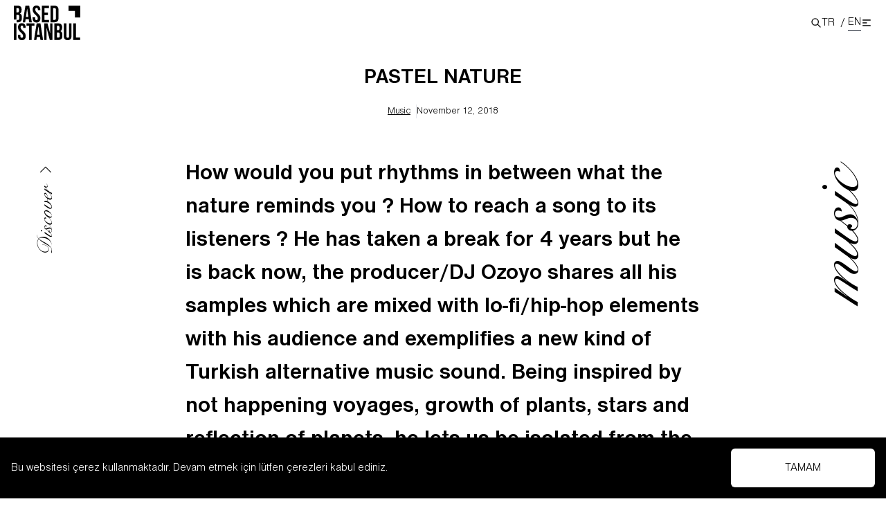

--- FILE ---
content_type: text/html; charset=utf-8
request_url: https://www.basedistanbul.com/en/pastel-nature-2
body_size: 14713
content:
<!DOCTYPE html><html lang="en"><head><meta charSet="utf-8"/><meta name="viewport" content="width=device-width"/><title>PASTEL NATURE | Based Istanbul</title><meta name="description" content="&lt;p&gt;How would you put rhythms in between what the nature reminds you ? How to reach a song to its listeners ? He has taken a break for 4 years but he is back now, the producer/DJ Ozoyo shares all his samples which are mixed with lo-fi/hip-hop elements with his audience and exemplifies a new kind [&amp;hellip;]&lt;/p&gt;
"/><meta property="og:locale" content="tr_TR"/><meta property="og:type" content="article"/><meta property="og:title" content="PASTEL NATURE | Based Istanbul"/><meta property="og:description" content="How would you put rhythms in between what the nature reminds you ? How to reach a song to its listeners ? He has taken a break for 4 years but he is back now, the producer/DJ Ozoyo shares all his samples which are mixed with lo-fi/hip-hop elements with his audience and exemplifies a new kind […]"/><meta property="og:url" content="https://basedistanbul.com/en/pastel-nature-2/"/><meta property="og:site_name" content="Based Istanbul"/><meta property="article:publisher" content="https://www.facebook.com/basedistanbul"/><meta property="article:published_time" content="2018-11-12T12:50:07+00:00"/><meta property="article:modified_time" content="2021-08-31T13:55:49+00:00"/><meta property="og:image" content="https://cms.basedistanbul.com/wp-content/uploads/2018/11/Ozoyo-scaled.jpg"/><meta property="og:image:width" content="1930"/><meta property="og:image:height" content="2560"/><meta property="og:image:type" content="image/jpeg"/><meta name="author" content="Ozan Tezvaran"/><meta name="twitter:card" content="summary_large_image"/><meta name="twitter:creator" content="@basedistanbul"/><meta name="twitter:site" content="@basedistanbul"/><meta name="twitter:label1" content="Yazan:"/><meta name="twitter:data1" content="Ozan Tezvaran"/><meta name="twitter:label2" content="Tahmini okuma süresi"/><meta name="twitter:data2" content="4 dakika"/><script type="application/ld+json" class="yoast-schema-graph">{"@context":"https://schema.org","@graph":[{"@type":"Article","@id":"https://cms.basedistanbul.com/en/pastel-nature-2/#article","isPartOf":{"@id":"https://cms.basedistanbul.com/en/pastel-nature-2/"},"author":{"name":"Ozan Tezvaran","@id":"https://cms.basedistanbul.com/#/schema/person/eb0394da1a03ba1b96c2245b0df64270"},"headline":"PASTEL NATURE","datePublished":"2018-11-12T12:50:07+00:00","dateModified":"2021-08-31T13:55:49+00:00","mainEntityOfPage":{"@id":"https://cms.basedistanbul.com/en/pastel-nature-2/"},"wordCount":814,"publisher":{"@id":"https://cms.basedistanbul.com/#organization"},"image":{"@id":"https://cms.basedistanbul.com/en/pastel-nature-2/#primaryimage"},"thumbnailUrl":"https://cms.basedistanbul.com/wp-content/uploads/2018/11/Ozoyo-scaled.jpg","keywords":["Ozoyo"],"articleSection":["Music"],"inLanguage":"tr"},{"@type":"WebPage","@id":"https://cms.basedistanbul.com/en/pastel-nature-2/","url":"https://cms.basedistanbul.com/en/pastel-nature-2/","name":"PASTEL NATURE | Based Istanbul","isPartOf":{"@id":"https://cms.basedistanbul.com/#website"},"primaryImageOfPage":{"@id":"https://cms.basedistanbul.com/en/pastel-nature-2/#primaryimage"},"image":{"@id":"https://cms.basedistanbul.com/en/pastel-nature-2/#primaryimage"},"thumbnailUrl":"https://cms.basedistanbul.com/wp-content/uploads/2018/11/Ozoyo-scaled.jpg","datePublished":"2018-11-12T12:50:07+00:00","dateModified":"2021-08-31T13:55:49+00:00","breadcrumb":{"@id":"https://cms.basedistanbul.com/en/pastel-nature-2/#breadcrumb"},"inLanguage":"tr","potentialAction":[{"@type":"ReadAction","target":["https://cms.basedistanbul.com/en/pastel-nature-2/"]}]},{"@type":"ImageObject","inLanguage":"tr","@id":"https://cms.basedistanbul.com/en/pastel-nature-2/#primaryimage","url":"https://cms.basedistanbul.com/wp-content/uploads/2018/11/Ozoyo-scaled.jpg","contentUrl":"https://cms.basedistanbul.com/wp-content/uploads/2018/11/Ozoyo-scaled.jpg","width":1930,"height":2560},{"@type":"BreadcrumbList","@id":"https://cms.basedistanbul.com/en/pastel-nature-2/#breadcrumb","itemListElement":[{"@type":"ListItem","position":1,"name":"Home","item":"https://cms.basedistanbul.com/"},{"@type":"ListItem","position":2,"name":"Arts &amp; Culture","item":"https://cms.basedistanbul.com/en/arts-culture/"},{"@type":"ListItem","position":3,"name":"Music","item":"https://cms.basedistanbul.com/en/arts-culture/music/"},{"@type":"ListItem","position":4,"name":"PASTEL NATURE"}]},{"@type":"WebSite","@id":"https://cms.basedistanbul.com/#website","url":"https://cms.basedistanbul.com/","name":"Based Istanbul","description":"","publisher":{"@id":"https://cms.basedistanbul.com/#organization"},"potentialAction":[{"@type":"SearchAction","target":{"@type":"EntryPoint","urlTemplate":"https://cms.basedistanbul.com/?s={search_term_string}"},"query-input":"required name=search_term_string"}],"inLanguage":"tr"},{"@type":"Organization","@id":"https://cms.basedistanbul.com/#organization","name":"Based Istanbul","url":"https://cms.basedistanbul.com/","logo":{"@type":"ImageObject","inLanguage":"tr","@id":"https://cms.basedistanbul.com/#/schema/logo/image/","url":"https://i0.wp.com/www.basedistanbul.com/wp-content/uploads/2017/05/Based-Istanbul-logo.png?fit=200%2C106&ssl=1","contentUrl":"https://i0.wp.com/www.basedistanbul.com/wp-content/uploads/2017/05/Based-Istanbul-logo.png?fit=200%2C106&ssl=1","width":200,"height":106,"caption":"Based Istanbul"},"image":{"@id":"https://cms.basedistanbul.com/#/schema/logo/image/"},"sameAs":["https://www.facebook.com/basedistanbul","https://x.com/basedistanbul","https://www.instagram.com/basedistanbul/","https://www.youtube.com/channel/UCEpWWl4YSXfxTvHdu892QPg"]},{"@type":"Person","@id":"https://cms.basedistanbul.com/#/schema/person/eb0394da1a03ba1b96c2245b0df64270","name":"Ozan Tezvaran","url":"https://cms.basedistanbul.com/author/otezvaran/"}]}</script><meta name="next-head-count" content="26"/><meta property="csp-nonce" content="Yjg0MTcxMTktMTg3OS00MmRjLWJjNjItMWFiMjRlNTk0ZjZh"/><meta http-equiv="Content-Security-Policy" content="
    default-src &#x27;self&#x27; https://cms.basedistanbul.com https://basedistanbul.com https://www.googletagmanager.com https://www.instagram.com https://open.spotify.com https://www.youtube.com https://youtube.com;
    script-src &#x27;self&#x27; &#x27;nonce-Yjg0MTcxMTktMTg3OS00MmRjLWJjNjItMWFiMjRlNTk0ZjZh&#x27; &#x27;unsafe-inline&#x27; https://cms.basedistanbul.com https://basedistanbul.com https://www.googletagmanager.com https://www.instagram.com https://basedistanbul.us15.list-manage.com https://www.youtube.com https://youtube.com;
    style-src &#x27;self&#x27; https://fonts.googleapis.com &#x27;unsafe-inline&#x27;;
    img-src &#x27;self&#x27; blob: data: https://cms.basedistanbul.com https://basedistanbul.com https://i.ytimg.com;
    font-src &#x27;self&#x27; https://fonts.googleapis.com https://fonts.gstatic.com data:;
    connect-src &#x27;self&#x27; https://cms.basedistanbul.com https://basedistanbul.com https://basedistanbul.us15.list-manage.com;
    frame-src &#x27;self&#x27; https://open.spotify.com https://www.instagram.com https://www.youtube.com https://youtube.com;
    object-src &#x27;none&#x27;;
    base-uri &#x27;self&#x27;;
    form-action &#x27;self&#x27;;
    block-all-mixed-content;
    upgrade-insecure-requests;
"/><link rel="apple-touch-icon-precomposed" sizes="57x57" href="/apple-touch-icon-57x57.png"/><link rel="apple-touch-icon-precomposed" sizes="114x114" href="/apple-touch-icon-114x114.png"/><link rel="apple-touch-icon-precomposed" sizes="72x72" href="/apple-touch-icon-72x72.png"/><link rel="apple-touch-icon-precomposed" sizes="144x144" href="/apple-touch-icon-144x144.png"/><link rel="apple-touch-icon-precomposed" sizes="120x120" href="/apple-touch-icon-120x120.png"/><link rel="apple-touch-icon-precomposed" sizes="152x152" href="/apple-touch-icon-152x152.png"/><link rel="icon" type="image/png" href="/favicon-32x32.png" sizes="32x32"/><link rel="icon" type="image/png" href="/favicon-16x16.png" sizes="16x16"/><meta name="application-name" content="Based Istanbul"/><meta name="msapplication-TileColor" content="#FFFFFF"/><meta name="msapplication-TileImage" content="/mstile-144x144.png"/><link nonce="Yjg0MTcxMTktMTg3OS00MmRjLWJjNjItMWFiMjRlNTk0ZjZh" rel="preload" href="/_next/static/css/670106f2bffa118e.css" as="style"/><link nonce="Yjg0MTcxMTktMTg3OS00MmRjLWJjNjItMWFiMjRlNTk0ZjZh" rel="stylesheet" href="/_next/static/css/670106f2bffa118e.css" data-n-g=""/><link nonce="Yjg0MTcxMTktMTg3OS00MmRjLWJjNjItMWFiMjRlNTk0ZjZh" rel="preload" href="/_next/static/css/700a6876221c716b.css" as="style"/><link nonce="Yjg0MTcxMTktMTg3OS00MmRjLWJjNjItMWFiMjRlNTk0ZjZh" rel="stylesheet" href="/_next/static/css/700a6876221c716b.css" data-n-p=""/><noscript data-n-css="Yjg0MTcxMTktMTg3OS00MmRjLWJjNjItMWFiMjRlNTk0ZjZh"></noscript><script defer="" nonce="Yjg0MTcxMTktMTg3OS00MmRjLWJjNjItMWFiMjRlNTk0ZjZh" nomodule="" src="/_next/static/chunks/polyfills-c67a75d1b6f99dc8.js"></script><script src="/_next/static/chunks/webpack-1e9d3f973bd7f51f.js" nonce="Yjg0MTcxMTktMTg3OS00MmRjLWJjNjItMWFiMjRlNTk0ZjZh" defer=""></script><script src="/_next/static/chunks/framework-7751730b10fa0f74.js" nonce="Yjg0MTcxMTktMTg3OS00MmRjLWJjNjItMWFiMjRlNTk0ZjZh" defer=""></script><script src="/_next/static/chunks/main-e32d5edef1105631.js" nonce="Yjg0MTcxMTktMTg3OS00MmRjLWJjNjItMWFiMjRlNTk0ZjZh" defer=""></script><script src="/_next/static/chunks/pages/_app-09d5b38cfd26e287.js" nonce="Yjg0MTcxMTktMTg3OS00MmRjLWJjNjItMWFiMjRlNTk0ZjZh" defer=""></script><script src="/_next/static/chunks/1bfc9850-8f9953a85b7c4372.js" nonce="Yjg0MTcxMTktMTg3OS00MmRjLWJjNjItMWFiMjRlNTk0ZjZh" defer=""></script><script src="/_next/static/chunks/d7eeaac4-44f24e8c9e3e040e.js" nonce="Yjg0MTcxMTktMTg3OS00MmRjLWJjNjItMWFiMjRlNTk0ZjZh" defer=""></script><script src="/_next/static/chunks/1a48c3c1-f3edd0074da20b78.js" nonce="Yjg0MTcxMTktMTg3OS00MmRjLWJjNjItMWFiMjRlNTk0ZjZh" defer=""></script><script src="/_next/static/chunks/d64684d8-4f32eb4373ccebc1.js" nonce="Yjg0MTcxMTktMTg3OS00MmRjLWJjNjItMWFiMjRlNTk0ZjZh" defer=""></script><script src="/_next/static/chunks/fe75db45-588c7e5da4f8bf43.js" nonce="Yjg0MTcxMTktMTg3OS00MmRjLWJjNjItMWFiMjRlNTk0ZjZh" defer=""></script><script src="/_next/static/chunks/9b380ffa-2b497255dd8bb460.js" nonce="Yjg0MTcxMTktMTg3OS00MmRjLWJjNjItMWFiMjRlNTk0ZjZh" defer=""></script><script src="/_next/static/chunks/516-def0544f9a4b7a6e.js" nonce="Yjg0MTcxMTktMTg3OS00MmRjLWJjNjItMWFiMjRlNTk0ZjZh" defer=""></script><script src="/_next/static/chunks/591-1d1a97f7b3cb1812.js" nonce="Yjg0MTcxMTktMTg3OS00MmRjLWJjNjItMWFiMjRlNTk0ZjZh" defer=""></script><script src="/_next/static/chunks/935-19acbdbfdbd45b5b.js" nonce="Yjg0MTcxMTktMTg3OS00MmRjLWJjNjItMWFiMjRlNTk0ZjZh" defer=""></script><script src="/_next/static/chunks/733-495aa3ea705f8436.js" nonce="Yjg0MTcxMTktMTg3OS00MmRjLWJjNjItMWFiMjRlNTk0ZjZh" defer=""></script><script src="/_next/static/chunks/427-fe0ae1b8f87ab82c.js" nonce="Yjg0MTcxMTktMTg3OS00MmRjLWJjNjItMWFiMjRlNTk0ZjZh" defer=""></script><script src="/_next/static/chunks/193-c34a36d6bb5398cf.js" nonce="Yjg0MTcxMTktMTg3OS00MmRjLWJjNjItMWFiMjRlNTk0ZjZh" defer=""></script><script src="/_next/static/chunks/pages/%5Bslug%5D-93aad65ff1ff916f.js" nonce="Yjg0MTcxMTktMTg3OS00MmRjLWJjNjItMWFiMjRlNTk0ZjZh" defer=""></script><script src="/_next/static/O7SinSjZqKbud5MRqc7b9/_buildManifest.js" nonce="Yjg0MTcxMTktMTg3OS00MmRjLWJjNjItMWFiMjRlNTk0ZjZh" defer=""></script><script src="/_next/static/O7SinSjZqKbud5MRqc7b9/_ssgManifest.js" nonce="Yjg0MTcxMTktMTg3OS00MmRjLWJjNjItMWFiMjRlNTk0ZjZh" defer=""></script></head><body><div id="__next"><div><div class="headroom-wrapper"><div style="position:relative;top:0;left:0;right:0;z-index:1;-webkit-transform:translate3D(0, 0, 0);-ms-transform:translate3D(0, 0, 0);transform:translate3D(0, 0, 0)" class="headroom headroom--unfixed"><header class="flex w-full items-center px-5 py-2 z-30"><div class="w-24 logo"><a title="Based Istanbul" href="/en"><svg xmlns="http://www.w3.org/2000/svg" viewBox="0 0 176.3 91.6" xml:space="preserve"><path d="M97.3.5h10.9c6.9 0 10.3 3.8 10.3 10.8v22.1c0 7-3.4 10.8-10.3 10.8H97.3V.5zm6.9 6.3V38h3.9c2.2 0 3.5-1.1 3.5-4.3V11c0-3.1-1.3-4.3-3.5-4.3h-3.9zM81.1 19h9.4v6.3h-9.4V38H93v6.3H74.3V.5H93v6.3H81.1V19zM60.1 0c6.7 0 10.1 4 10.1 11v1.4h-6.5v-1.8c0-3.1-1.3-4.3-3.4-4.3-2.2 0-3.4 1.2-3.4 4.3 0 3.2 1.4 5.6 5.9 9.5 5.8 5.1 7.6 8.7 7.6 13.7 0 7-3.5 11-10.3 11-6.8 0-10.3-4-10.3-11v-2.7h6.5v3.1c0 3.1 1.4 4.3 3.6 4.3s3.6-1.1 3.6-4.3c0-3.2-1.4-5.6-5.9-9.5C51.8 19.6 50 16 50 11c0-7 3.4-11 10.1-11zM47.7 44.3h-6.9l-1.2-7.9h-8.4L30 44.3h-6.3l7-43.8h10.1l6.9 43.8zM32 30.4h6.6L35.3 8.3h-.1L32 30.4zM16.1 21v-.1c3.1-1.4 4.4-4.3 4.4-8.8v-1.6C20.5 3.7 17.4.4 10.3.4H0v36.9h6.9V24.6H10c3.1 0 4.4 1.3 4.4 5.3v3.8c0 3.3-1.3 4.3-3.6 4.3H7.3v6.3h3.5c6.9 0 10.4-3.6 10.4-10.4v-3.6c.1-4.6-1.4-7.8-5.1-9.3zm-2.4-7.3c0 3.5-1.6 4.6-4.1 4.6H6.9V6.8h3.3c2.4 0 3.5 1.4 3.5 4.5v2.4zM157.7 47.3h6.9v37.5h11.3v6.3h-18.2V47.3zM139.4 47.3v33.8c0 3.1 1.4 4.3 3.6 4.3s3.6-1.1 3.6-4.3V47.3h6.5v33.3c0 7-3.5 11-10.3 11-6.8 0-10.3-4-10.3-11V47.3h6.9zM128 57.3v1.6c0 4.5-1.4 7.3-4.4 8.8v.1c3.7 1.4 5.1 4.7 5.1 9.3v3.6c0 6.8-3.6 10.4-10.4 10.4h-10.8V47.3h10.4c7.1 0 10.1 3.3 10.1 10zm-13.7-3.8v11.6h2.7c2.6 0 4.1-1.1 4.1-4.6V58c0-3.1-1.1-4.5-3.5-4.5h-3.3zm0 17.9v13.5h3.9c2.3 0 3.6-1.1 3.6-4.3v-3.8c0-4.1-1.3-5.3-4.4-5.3h-3.1zM87 59.3h-.1V91h-6.2V47.3h8.6l6.9 26.2h.1V47.3h6.1v43.8h-7.1L87 59.3zM77.5 91.1h-6.9l-1.2-7.9H61l-1.2 7.9h-6.3l7-43.8h10.1l6.9 43.8zM61.8 77.2h6.6L65.2 55h-.1l-3.3 22.2zM33.4 47.3h21.3v6.3h-7.2v37.5h-6.9V53.5h-7.2v-6.2zM21.2 46.8c6.7 0 10.1 4 10.1 11v1.4h-6.5v-1.8c0-3.1-1.3-4.3-3.4-4.3-2.2 0-3.4 1.2-3.4 4.3 0 3.2 1.4 5.6 5.9 9.5 5.8 5.1 7.6 8.7 7.6 13.7 0 7-3.5 11-10.3 11-6.8 0-10.3-4-10.3-11v-2.7h6.5V81c0 3.1 1.4 4.3 3.6 4.3s3.6-1.1 3.6-4.3c0-3.2-1.4-5.6-5.9-9.5-5.8-5.1-7.6-8.7-7.6-13.7 0-7 3.4-11 10.1-11zM.1 47.3H7v43.8H.1V47.3zM145.3 14.4V.4h31v31h-14v-17z"></path></svg></a></div><div class="ml-auto flex h-9 items-center gap-2 "><div class="cursor-pointer"><svg stroke="currentColor" fill="none" stroke-width="0" viewBox="0 0 24 24" height="1em" width="1em" xmlns="http://www.w3.org/2000/svg"><path stroke-linecap="round" stroke-linejoin="round" stroke-width="2" d="M21 21l-6-6m2-5a7 7 0 11-14 0 7 7 0 0114 0z"></path></svg></div><div class="change-language flex gap-1 items-center"><div class="flex"><a class="flex" href="/pastel-nature">TR</a><span class="px-1 pl-2 inline-block">/</span></div><div class="flex"><a class="border-gray-900 border-b" href="/pastel-nature-2">EN</a></div></div><div class="trigger h-5 flex justify-center items-center cursor-pointer hover:scale-125 transition ease-in duration-100"><svg stroke="currentColor" fill="none" stroke-width="0" viewBox="0 0 24 24" height="1em" width="1em" xmlns="http://www.w3.org/2000/svg"><path stroke-linecap="round" stroke-linejoin="round" stroke-width="2" d="M4 6h16M4 12h8m-8 6h16"></path></svg></div></div><div class="search flex flex-col absolute bg-gray-200 top-16 w-full right-0 " style="clip-path:polygon(0% 0%, 100% 0%, 100% 0%, 0% 0%)"><div class="flex items-center p-2"><div class="mr-2 w-full transition-all"><div class="relative"><span class="absolute top-1/2 -translate-y-1/2 border-r border-gray-400 pr-2 inset-y-0 left-2 h-6 flex items-center pl-3"><svg stroke="currentColor" fill="none" stroke-width="0" viewBox="0 0 24 24" class="ml-2 h-5 w-5 text-gray-400 " height="1em" width="1em" xmlns="http://www.w3.org/2000/svg"><path stroke-linecap="round" stroke-linejoin="round" stroke-width="2" d="M21 21l-6-6m2-5a7 7 0 11-14 0 7 7 0 0114 0z"></path></svg></span><input class="block w-full pl-16 sm:text-lg pr-3 py-2 border bg-transparent border-gray-300 rounded-md placeholder-gray-500 focus:outline-none focus:placeholder-gray-400 focus:ring-1 focus:ring-gray-500 focus:border-slate-500" placeholder="Search" type="search" name="search" id="search"/></div></div></div><div class="w-full flex flex-col"></div></div></header></div></div><div class="menu bg-base-lime fixed z-50 top-0 left-0 w-full h-screen scroll-smooth overflow-y-auto" style="opacity:0;transform:translateY(-100%) translateZ(0)"><div class="w-full flex sm:flex-row flex-col-reverse"><div class="sm:w-1/2 p-5"><div class="flex flex-col gap-10 justify-between h-full sm:pb-0 pb-24 "><div class="w-1/3 logo"><a title="Based Istanbul" href="/en"><svg xmlns="http://www.w3.org/2000/svg" viewBox="0 0 176.3 91.6" xml:space="preserve"><path d="M97.3.5h10.9c6.9 0 10.3 3.8 10.3 10.8v22.1c0 7-3.4 10.8-10.3 10.8H97.3V.5zm6.9 6.3V38h3.9c2.2 0 3.5-1.1 3.5-4.3V11c0-3.1-1.3-4.3-3.5-4.3h-3.9zM81.1 19h9.4v6.3h-9.4V38H93v6.3H74.3V.5H93v6.3H81.1V19zM60.1 0c6.7 0 10.1 4 10.1 11v1.4h-6.5v-1.8c0-3.1-1.3-4.3-3.4-4.3-2.2 0-3.4 1.2-3.4 4.3 0 3.2 1.4 5.6 5.9 9.5 5.8 5.1 7.6 8.7 7.6 13.7 0 7-3.5 11-10.3 11-6.8 0-10.3-4-10.3-11v-2.7h6.5v3.1c0 3.1 1.4 4.3 3.6 4.3s3.6-1.1 3.6-4.3c0-3.2-1.4-5.6-5.9-9.5C51.8 19.6 50 16 50 11c0-7 3.4-11 10.1-11zM47.7 44.3h-6.9l-1.2-7.9h-8.4L30 44.3h-6.3l7-43.8h10.1l6.9 43.8zM32 30.4h6.6L35.3 8.3h-.1L32 30.4zM16.1 21v-.1c3.1-1.4 4.4-4.3 4.4-8.8v-1.6C20.5 3.7 17.4.4 10.3.4H0v36.9h6.9V24.6H10c3.1 0 4.4 1.3 4.4 5.3v3.8c0 3.3-1.3 4.3-3.6 4.3H7.3v6.3h3.5c6.9 0 10.4-3.6 10.4-10.4v-3.6c.1-4.6-1.4-7.8-5.1-9.3zm-2.4-7.3c0 3.5-1.6 4.6-4.1 4.6H6.9V6.8h3.3c2.4 0 3.5 1.4 3.5 4.5v2.4zM157.7 47.3h6.9v37.5h11.3v6.3h-18.2V47.3zM139.4 47.3v33.8c0 3.1 1.4 4.3 3.6 4.3s3.6-1.1 3.6-4.3V47.3h6.5v33.3c0 7-3.5 11-10.3 11-6.8 0-10.3-4-10.3-11V47.3h6.9zM128 57.3v1.6c0 4.5-1.4 7.3-4.4 8.8v.1c3.7 1.4 5.1 4.7 5.1 9.3v3.6c0 6.8-3.6 10.4-10.4 10.4h-10.8V47.3h10.4c7.1 0 10.1 3.3 10.1 10zm-13.7-3.8v11.6h2.7c2.6 0 4.1-1.1 4.1-4.6V58c0-3.1-1.1-4.5-3.5-4.5h-3.3zm0 17.9v13.5h3.9c2.3 0 3.6-1.1 3.6-4.3v-3.8c0-4.1-1.3-5.3-4.4-5.3h-3.1zM87 59.3h-.1V91h-6.2V47.3h8.6l6.9 26.2h.1V47.3h6.1v43.8h-7.1L87 59.3zM77.5 91.1h-6.9l-1.2-7.9H61l-1.2 7.9h-6.3l7-43.8h10.1l6.9 43.8zM61.8 77.2h6.6L65.2 55h-.1l-3.3 22.2zM33.4 47.3h21.3v6.3h-7.2v37.5h-6.9V53.5h-7.2v-6.2zM21.2 46.8c6.7 0 10.1 4 10.1 11v1.4h-6.5v-1.8c0-3.1-1.3-4.3-3.4-4.3-2.2 0-3.4 1.2-3.4 4.3 0 3.2 1.4 5.6 5.9 9.5 5.8 5.1 7.6 8.7 7.6 13.7 0 7-3.5 11-10.3 11-6.8 0-10.3-4-10.3-11v-2.7h6.5V81c0 3.1 1.4 4.3 3.6 4.3s3.6-1.1 3.6-4.3c0-3.2-1.4-5.6-5.9-9.5-5.8-5.1-7.6-8.7-7.6-13.7 0-7 3.4-11 10.1-11zM.1 47.3H7v43.8H.1V47.3zM145.3 14.4V.4h31v31h-14v-17z"></path></svg></a></div><div class="flex flex-col gap-2 sm:w-2/3"><span class="text-2xl font-bold">Newsletter</span><span class="text-sm">Subscribe to our newsletter to get the latest news and updates.</span><form class="flex flex-col gap-2"><input class="border border-gray-300 rounded-md p-4" type="email" placeholder="Your email" value=""/><button type="submit" class=" bg-gray-900 text-white p-4 rounded-md">Subscribe</button></form><div class="newsletter-form-info"></div></div><div class="flex flex-row gap-5 text-5xl"><a href="https://www.facebook.com/basedistanbul" target="_blank" rel="noreferrer"><svg stroke="currentColor" fill="currentColor" stroke-width="0" viewBox="0 0 320 512" class="h-6 w-6" height="1em" width="1em" xmlns="http://www.w3.org/2000/svg"><path d="M279.14 288l14.22-92.66h-88.91v-60.13c0-25.35 12.42-50.06 52.24-50.06h40.42V6.26S260.43 0 225.36 0c-73.22 0-121.08 44.38-121.08 124.72v70.62H22.89V288h81.39v224h100.17V288z"></path></svg></a><a href="https://twitter.com/basedistanbul" target="_blank" rel="noreferrer"><svg stroke="currentColor" fill="currentColor" stroke-width="0" viewBox="0 0 512 512" class="h-6 w-6" height="1em" width="1em" xmlns="http://www.w3.org/2000/svg"><path d="M459.37 151.716c.325 4.548.325 9.097.325 13.645 0 138.72-105.583 298.558-298.558 298.558-59.452 0-114.68-17.219-161.137-47.106 8.447.974 16.568 1.299 25.34 1.299 49.055 0 94.213-16.568 130.274-44.832-46.132-.975-84.792-31.188-98.112-72.772 6.498.974 12.995 1.624 19.818 1.624 9.421 0 18.843-1.3 27.614-3.573-48.081-9.747-84.143-51.98-84.143-102.985v-1.299c13.969 7.797 30.214 12.67 47.431 13.319-28.264-18.843-46.781-51.005-46.781-87.391 0-19.492 5.197-37.36 14.294-52.954 51.655 63.675 129.3 105.258 216.365 109.807-1.624-7.797-2.599-15.918-2.599-24.04 0-57.828 46.782-104.934 104.934-104.934 30.213 0 57.502 12.67 76.67 33.137 23.715-4.548 46.456-13.32 66.599-25.34-7.798 24.366-24.366 44.833-46.132 57.827 21.117-2.273 41.584-8.122 60.426-16.243-14.292 20.791-32.161 39.308-52.628 54.253z"></path></svg></a><a href="https://www.instagram.com/basedistanbul/" target="_blank" rel="noreferrer"><svg stroke="currentColor" fill="currentColor" stroke-width="0" viewBox="0 0 448 512" class="h-6 w-6" height="1em" width="1em" xmlns="http://www.w3.org/2000/svg"><path d="M224.1 141c-63.6 0-114.9 51.3-114.9 114.9s51.3 114.9 114.9 114.9S339 319.5 339 255.9 287.7 141 224.1 141zm0 189.6c-41.1 0-74.7-33.5-74.7-74.7s33.5-74.7 74.7-74.7 74.7 33.5 74.7 74.7-33.6 74.7-74.7 74.7zm146.4-194.3c0 14.9-12 26.8-26.8 26.8-14.9 0-26.8-12-26.8-26.8s12-26.8 26.8-26.8 26.8 12 26.8 26.8zm76.1 27.2c-1.7-35.9-9.9-67.7-36.2-93.9-26.2-26.2-58-34.4-93.9-36.2-37-2.1-147.9-2.1-184.9 0-35.8 1.7-67.6 9.9-93.9 36.1s-34.4 58-36.2 93.9c-2.1 37-2.1 147.9 0 184.9 1.7 35.9 9.9 67.7 36.2 93.9s58 34.4 93.9 36.2c37 2.1 147.9 2.1 184.9 0 35.9-1.7 67.7-9.9 93.9-36.2 26.2-26.2 34.4-58 36.2-93.9 2.1-37 2.1-147.8 0-184.8zM398.8 388c-7.8 19.6-22.9 34.7-42.6 42.6-29.5 11.7-99.5 9-132.1 9s-102.7 2.6-132.1-9c-19.6-7.8-34.7-22.9-42.6-42.6-11.7-29.5-9-99.5-9-132.1s-2.6-102.7 9-132.1c7.8-19.6 22.9-34.7 42.6-42.6 29.5-11.7 99.5-9 132.1-9s102.7-2.6 132.1 9c19.6 7.8 34.7 22.9 42.6 42.6 11.7 29.5 9 99.5 9 132.1s2.7 102.7-9 132.1z"></path></svg></a><a href="https://pinterest.com/BasedIstanbul/" target="_blank" rel="noreferrer"><svg stroke="currentColor" fill="currentColor" stroke-width="0" viewBox="0 0 496 512" class="h-6 w-6" height="1em" width="1em" xmlns="http://www.w3.org/2000/svg"><path d="M496 256c0 137-111 248-248 248-25.6 0-50.2-3.9-73.4-11.1 10.1-16.5 25.2-43.5 30.8-65 3-11.6 15.4-59 15.4-59 8.1 15.4 31.7 28.5 56.8 28.5 74.8 0 128.7-68.8 128.7-154.3 0-81.9-66.9-143.2-152.9-143.2-107 0-163.9 71.8-163.9 150.1 0 36.4 19.4 81.7 50.3 96.1 4.7 2.2 7.2 1.2 8.3-3.3.8-3.4 5-20.3 6.9-28.1.6-2.5.3-4.7-1.7-7.1-10.1-12.5-18.3-35.3-18.3-56.6 0-54.7 41.4-107.6 112-107.6 60.9 0 103.6 41.5 103.6 100.9 0 67.1-33.9 113.6-78 113.6-24.3 0-42.6-20.1-36.7-44.8 7-29.5 20.5-61.3 20.5-82.6 0-19-10.2-34.9-31.4-34.9-24.9 0-44.9 25.7-44.9 60.2 0 22 7.4 36.8 7.4 36.8s-24.5 103.8-29 123.2c-5 21.4-3 51.6-.9 71.2C65.4 450.9 0 361.1 0 256 0 119 111 8 248 8s248 111 248 248z"></path></svg></a><a href="https://www.youtube.com/channel/UCEpWWl4YSXfxTvHdu892QPg" target="_blank" rel="noreferrer"><svg stroke="currentColor" fill="currentColor" stroke-width="0" viewBox="0 0 576 512" class="h-6 w-6" height="1em" width="1em" xmlns="http://www.w3.org/2000/svg"><path d="M549.655 124.083c-6.281-23.65-24.787-42.276-48.284-48.597C458.781 64 288 64 288 64S117.22 64 74.629 75.486c-23.497 6.322-42.003 24.947-48.284 48.597-11.412 42.867-11.412 132.305-11.412 132.305s0 89.438 11.412 132.305c6.281 23.65 24.787 41.5 48.284 47.821C117.22 448 288 448 288 448s170.78 0 213.371-11.486c23.497-6.321 42.003-24.171 48.284-47.821 11.412-42.867 11.412-132.305 11.412-132.305s0-89.438-11.412-132.305zm-317.51 213.508V175.185l142.739 81.205-142.739 81.201z"></path></svg></a><a href="https://www.tiktok.com/@basedistanbulmagazine" target="_blank" rel="noreferrer"><svg stroke="currentColor" fill="currentColor" stroke-width="0" viewBox="0 0 448 512" class="h-6 w-6" height="1em" width="1em" xmlns="http://www.w3.org/2000/svg"><path d="M448,209.91a210.06,210.06,0,0,1-122.77-39.25V349.38A162.55,162.55,0,1,1,185,188.31V278.2a74.62,74.62,0,1,0,52.23,71.18V0l88,0a121.18,121.18,0,0,0,1.86,22.17h0A122.18,122.18,0,0,0,381,102.39a121.43,121.43,0,0,0,67,20.14Z"></path></svg></a></div><div class="flex gap-4 sm:pb-24"><a class="text-3xl leading-loose whitespace-nowrap" href="/en/about">About</a><a class="text-3xl leading-loose whitespace-nowrap" href="/en/contact">Contact</a></div></div></div><div class="sm:w-1/2"><nav class="sm:text-right px-5 sm:pr-20 w-full ml-auto flex flex-col overflow-x-hidden overflow-y-auto sm:h-screen pr-20 py-10"><div class="text-3xl leading-loose whitespace-nowrap" style="opacity:0;transform:translateX(100%) translateZ(0)"><a href="https://shop.basedistanbul.com/" class="text-black">Shop</a></div></nav></div></div><div class="w-18 h-18 z-20 flex justify-center items-center bg-gray-900 text-white p-2 ml-auto cursor-pointer fixed right-0 top-0 hover:scale-75 transition-all"> <svg stroke="currentColor" fill="none" stroke-width="0" viewBox="0 0 24 24" class="w-12 h-12 " height="1em" width="1em" xmlns="http://www.w3.org/2000/svg"><path stroke-linecap="round" stroke-linejoin="round" stroke-width="2" d="M6 18L18 6M6 6l12 12"></path></svg></div></div><div class="discover font-snell text-3xl fixed left-0 mt-0 h-screen z-10 sm:block hidden" style="top:NaNpx;left:-100px;opacity:0"><div class="w-[1px] bg-gray-200 h-screen absolute left-0 right-0 mx-auto hidden sm:visible "></div><div class="-rotate-90 relative top-20"><a class="flex items-center relative py-2 origin-center cursor-pointer transition-all duration-500" href="/">Discover<svg stroke="currentColor" fill="currentColor" stroke-width="0" viewBox="0 0 1024 1024" class="ml-4 h-4 w-4" height="1em" width="1em" xmlns="http://www.w3.org/2000/svg"><path d="M271.653 1023.192c-8.685 0-17.573-3.432-24.238-10.097-13.33-13.33-13.33-35.144 0-48.474L703.67 508.163 254.08 58.573c-13.33-13.331-13.33-35.145 0-48.475 13.33-13.33 35.143-13.33 48.473 0L776.38 483.925c13.33 13.33 13.33 35.143 0 48.473l-480.492 480.694c-6.665 6.665-15.551 10.099-24.236 10.099z"></path></svg></a></div></div><div class="fixed whitespace-nowrap items-center top-30 font-snell text-8xl origin-right cursor-default -rotate-90 z-30 sm:flex hidden" style="top:NaNpx;right:-100px;opacity:0"><div class="whitespace-nowrap flex"><div>music</div></div></div><div class="sm:p-5 sub w-full mx-auto"><h1 class="font-bold text-center text-3xl sm:w-1/2 w-full mx-auto">PASTEL NATURE</h1><div class="flex justify-center sm:w-1/2 w-full mx-auto gap-2 text-sm mt-5"><span class="border-r pr-2 flex gap-2"><a class=" underline hover:no-underline" href="/en/category/music"><span>Music</span></a></span><span>November 12, 2018</span></div><div class="mt-5 w-full mx-auto relative sm:w-2/5" style="aspect-ratio:1930/2560;background-image:url(/images/noimage.webp);background-size:cover;background-position:center"><span style="box-sizing:border-box;display:block;overflow:hidden;width:initial;height:initial;background:none;opacity:1;border:0;margin:0;padding:0;position:absolute;top:0;left:0;bottom:0;right:0"><img alt="PASTEL NATURE" src="[data-uri]" decoding="async" data-nimg="fill" class="w-full mt-5 object-cover" style="position:absolute;top:0;left:0;bottom:0;right:0;box-sizing:border-box;padding:0;border:none;margin:auto;display:block;width:0;height:0;min-width:100%;max-width:100%;min-height:100%;max-height:100%"/><noscript><img alt="PASTEL NATURE" sizes="100vw" srcSet="/_next/image?url=https%3A%2F%2Fcms.basedistanbul.com%2Fwp-content%2Fuploads%2F2018%2F11%2FOzoyo-1024x1358.jpg&amp;w=640&amp;q=75 640w, /_next/image?url=https%3A%2F%2Fcms.basedistanbul.com%2Fwp-content%2Fuploads%2F2018%2F11%2FOzoyo-1024x1358.jpg&amp;w=750&amp;q=75 750w, /_next/image?url=https%3A%2F%2Fcms.basedistanbul.com%2Fwp-content%2Fuploads%2F2018%2F11%2FOzoyo-1024x1358.jpg&amp;w=828&amp;q=75 828w, /_next/image?url=https%3A%2F%2Fcms.basedistanbul.com%2Fwp-content%2Fuploads%2F2018%2F11%2FOzoyo-1024x1358.jpg&amp;w=1080&amp;q=75 1080w, /_next/image?url=https%3A%2F%2Fcms.basedistanbul.com%2Fwp-content%2Fuploads%2F2018%2F11%2FOzoyo-1024x1358.jpg&amp;w=1200&amp;q=75 1200w, /_next/image?url=https%3A%2F%2Fcms.basedistanbul.com%2Fwp-content%2Fuploads%2F2018%2F11%2FOzoyo-1024x1358.jpg&amp;w=1920&amp;q=75 1920w, /_next/image?url=https%3A%2F%2Fcms.basedistanbul.com%2Fwp-content%2Fuploads%2F2018%2F11%2FOzoyo-1024x1358.jpg&amp;w=2048&amp;q=75 2048w, /_next/image?url=https%3A%2F%2Fcms.basedistanbul.com%2Fwp-content%2Fuploads%2F2018%2F11%2FOzoyo-1024x1358.jpg&amp;w=3840&amp;q=75 3840w" src="/_next/image?url=https%3A%2F%2Fcms.basedistanbul.com%2Fwp-content%2Fuploads%2F2018%2F11%2FOzoyo-1024x1358.jpg&amp;w=3840&amp;q=75" decoding="async" data-nimg="fill" style="position:absolute;top:0;left:0;bottom:0;right:0;box-sizing:border-box;padding:0;border:none;margin:auto;display:block;width:0;height:0;min-width:100%;max-width:100%;min-height:100%;max-height:100%" class="w-full mt-5 object-cover" loading="lazy"/></noscript></span></div><div class="sm:w-1/3 w-full mx-auto sm:mt-10 mt-5 grid grid-cols-3 gap-5 empty:hidden"></div><div class="detail-content pt-5 w-full mx-auto"><div><h3>How would you put rhythms in between what the nature reminds you ? How to reach a song to its listeners ? He has taken a break for 4 years but he is back now, the producer/DJ Ozoyo shares all his samples which are mixed with lo-fi/hip-hop elements with his audience and exemplifies a new kind of Turkish alternative music sound. Being inspired by not happening voyages, growth of plants, stars and reflection of planets, he lets us be isolated from the stress of daily life.</h3>
<blockquote><p><span lang="FR">Consumer would not accept a new type of music, they just want to keep listening the same. </span></p></blockquote>
<h5><strong>How did you start forming your &#8220;Laid-back&#8221; work ?</strong></h5>
<p>I think it started 4 years ago, when I have decided to come back in the music industry. Until 2008, I have had used a different nickname to put out my songs. Back at university, I had started collecting old records. The idea of using all the records and create an original mix came out and Ozoyo was born.</p>
<h5><strong>What does Ozoyo get inspired by ? How do you relate the nature concept and your last work Plantarium art work which reflects its name and aesthetics very well ?</strong></h5>
<p>The room that I do my work and sleep at contains lots of plants, so for me to see all of them growing and to water them makes me feel good. Plantarium is a story of a man and a woman who go behind the plants as shown in the video. As of terminology, our choice was Planetarium. Planetarium is the terminology which is given to halls  that reflects the made-after visuals of stars and planets on the ceiling. Eventually, I have removed the latter « e » and transformed it as a name of an instrumental in the concept of a house with a lot of plants in it. More precisely, the procedure kind of brought me up to that point.</p>
<h5><strong>How was Plantarium formed as an inviting video to a neon world ? How would you explain the story ?</strong></h5>
<p>Frankly, it was formed by the drawings of our neon world art director Hazal Hidir. In terms of style, I have not really contributed to the creation process of the video. I have had imagined of the story and the concept but the creation process has caused some changes in the story, but we were able to keep the beginning and the ending. Drawings of Hazal Hidirli also got heaten up by Ahmet Ispirli and the result was perfect for us.</p>
<h5><strong>Your performances have some of a vibe which gives us a calm affect and brings us away from the stress of the daily life. But what about Ozoyo, what does he do apart from music ?</strong></h5>
<p>To be able to create the songs, I listen to a lot of music, actually a standard day of mine includes 90% of listening to music and doing other stuff while listening to it. Maybe it might sound cliché but this is really what I just do.</p>
<h5><strong>What is the importance of being on road and going for an adventure in the production process for you personally ?</strong></h5>
<p>I recommended you to listen to my first published record EP Wanderlust. Its general concept is about being on road and traveling.</p>
<h5><strong>How did you get influenced by the underground music of Germany where you have spent a long time at ?</strong></h5>
<p>The period when I was at Germany made me not be able to do anything else other than music. I have performed in four different cities, to meet people who love music was very delighting for me. Rather than having an impact on my music, I have discovered many places to listen to good quality records of music.  Especially in Berlin, they organize special events at which you can listen to your interest of music type at different places. The best part is that they are not too expensive so it always keeps the music dynamic over there.</p>
<h5><strong>What is the best and the worst parts of doing alternative music in Turkey ?</strong></h5>
<p>There is still no enough events for electronic music platforms and this is one of the hardest parts for me because this is a proof of what type of music the public is actually interested in. Consumer is not open-minded about a new music platform, but the same ones. In my opinion, comparing to the other countries in Turkey there is no easier way to work in this industry.</p>
<h5><strong>What is the must-have song of your playlist ?</strong></h5>
<p>Not must-have, but I listen often to Nosaj Thing – Get Like nowadays.</p>
<p>What is more important for you while the procedure of creation; rhythms of melody ?</p>
<p>It changes all the time, sometimes drums are dominant and sometimes melody or sample.</p>
<h5><strong>Are there any upcoming projects ?</strong></h5>
<p>For the moment, we don’t have an exact date, but there is a new single coming out.</p>
<h6 style="text-align: right;">Photography By: Ozan Tezvaran</h6>
</div></div><div class="sm:w-2/3 w-full mx-auto flex justify-center items-center"><a class="underline hover:no-underline mx-1 bg-slate-500 text-white p-2 px-4 text-sm rounded-sm " href="/en/tag/ozoyo"><span>Ozoyo</span></a></div><div class="shareAuthor flex gap-2 items-center mt-5 w-2/3 mx-auto"><div class="share flex gap-2 items-center"><div>Share<!-- -->:</div><button aria-label="facebook" style="background-color:transparent;border:none;padding:0;font:inherit;color:inherit;cursor:pointer;outline:none"><svg viewBox="0 0 64 64" width="32" height="32"><rect width="64" height="64" rx="0" ry="0" fill="#3b5998"></rect><path d="M34.1,47V33.3h4.6l0.7-5.3h-5.3v-3.4c0-1.5,0.4-2.6,2.6-2.6l2.8,0v-4.8c-0.5-0.1-2.2-0.2-4.1-0.2 c-4.1,0-6.9,2.5-6.9,7V28H24v5.3h4.6V47H34.1z" fill="white"></path></svg></button><button aria-label="twitter" style="background-color:transparent;border:none;padding:0;font:inherit;color:inherit;cursor:pointer;outline:none"><svg viewBox="0 0 64 64" width="32" height="32"><rect width="64" height="64" rx="0" ry="0" fill="#00aced"></rect><path d="M48,22.1c-1.2,0.5-2.4,0.9-3.8,1c1.4-0.8,2.4-2.1,2.9-3.6c-1.3,0.8-2.7,1.3-4.2,1.6 C41.7,19.8,40,19,38.2,19c-3.6,0-6.6,2.9-6.6,6.6c0,0.5,0.1,1,0.2,1.5c-5.5-0.3-10.3-2.9-13.5-6.9c-0.6,1-0.9,2.1-0.9,3.3 c0,2.3,1.2,4.3,2.9,5.5c-1.1,0-2.1-0.3-3-0.8c0,0,0,0.1,0,0.1c0,3.2,2.3,5.8,5.3,6.4c-0.6,0.1-1.1,0.2-1.7,0.2c-0.4,0-0.8,0-1.2-0.1 c0.8,2.6,3.3,4.5,6.1,4.6c-2.2,1.8-5.1,2.8-8.2,2.8c-0.5,0-1.1,0-1.6-0.1c2.9,1.9,6.4,2.9,10.1,2.9c12.1,0,18.7-10,18.7-18.7 c0-0.3,0-0.6,0-0.8C46,24.5,47.1,23.4,48,22.1z" fill="white"></path></svg></button><button aria-label="linkedin" style="background-color:transparent;border:none;padding:0;font:inherit;color:inherit;cursor:pointer;outline:none"><svg viewBox="0 0 64 64" width="32" height="32"><rect width="64" height="64" rx="0" ry="0" fill="#007fb1"></rect><path d="M20.4,44h5.4V26.6h-5.4V44z M23.1,18c-1.7,0-3.1,1.4-3.1,3.1c0,1.7,1.4,3.1,3.1,3.1 c1.7,0,3.1-1.4,3.1-3.1C26.2,19.4,24.8,18,23.1,18z M39.5,26.2c-2.6,0-4.4,1.4-5.1,2.8h-0.1v-2.4h-5.2V44h5.4v-8.6 c0-2.3,0.4-4.5,3.2-4.5c2.8,0,2.8,2.6,2.8,4.6V44H46v-9.5C46,29.8,45,26.2,39.5,26.2z" fill="white"></path></svg></button></div><div class="font-medium ">Author: <strong>Ozan Tezvaran</strong></div></div><div class="previous-next-post shadow mt-5 sm:w-2/3 w-full mx-auto"><div class="flex justify-between border-b-2 "><div class="flex w-1/2 sm:w-1/3 gap-2 items-center p-5"></div><div class="discoverfooter flex w-1/3 gap-2 items-center p-5"><a class="flex gap-5 items-center justify-center font-snell text-2xl w-full" href="/"><div>Discover</div></a></div><div class="flex sm:w-1/3 w-1/2 gap-2 p-5"></div></div></div><div class=" mt-5 sm:w-2/3 w-full mx-auto p-5 sm:p-0 "><h2 class="font-bold text-2xl mb-2">RELATED POSTS</h2><div class="grid sm:grid-cols-3 grid-cols-1 gap-2"></div></div></div><footer class="mt-10 bg-black text-white relative z-10"><div class="w-full flex flex-nowrap whitespace-nowrap overflow-hidden"></div><div class="flex flex-row flex-wrap py-10 sm:text-left text-center"><div class="lg:w-1/5 w-full sm:p-0 p-10 relative"><a target="_blank" class="flex sm:w-4/5 w-full h-full mx-auto py-10 md:py-0 items-start justify-center relative" style="aspect-ratio:undefined  /
                  undefined" href="/en"><img class="object-fit"/></a></div><div class="lg:w-1/5 md:w-1/4 sm:w-1/2 w-full flex px-5 flex-col gap-2"></div><div class="lg:w-1/5 md:w-1/4 sm:w-1/2 w-full flex px-5 flex-col gap-2 my-10 sm:my-0"><div><a href="/en/about">About</a></div><div><a href="/en/contact">Contact</a></div></div><div class="lg:w-1/5 md:w-1/4 sm:w-1/2 w-full flex px-5 flex-col gap-2 "><a class="block" target="_blank" href="/en">Talent Based</a><a class="block" target="_blank" href="/en">BI Creative</a><a class="block" target="_blank" href="/en">Shop</a></div><div class="lg:w-1/5 md:w-1/4 sm:w-1/2 w-full px-5 flex md:flex-col flex-row gap-5 items-center justify-center sm:justify-start my-10 sm:my-0"><a href="https://www.facebook.com/basedistanbul" target="_blank" rel="noreferrer"><svg stroke="currentColor" fill="currentColor" stroke-width="0" viewBox="0 0 320 512" class="h-6 w-6" height="1em" width="1em" xmlns="http://www.w3.org/2000/svg"><path d="M279.14 288l14.22-92.66h-88.91v-60.13c0-25.35 12.42-50.06 52.24-50.06h40.42V6.26S260.43 0 225.36 0c-73.22 0-121.08 44.38-121.08 124.72v70.62H22.89V288h81.39v224h100.17V288z"></path></svg></a><a href="https://twitter.com/basedistanbul" target="_blank" rel="noreferrer"><svg stroke="currentColor" fill="currentColor" stroke-width="0" viewBox="0 0 512 512" class="h-6 w-6" height="1em" width="1em" xmlns="http://www.w3.org/2000/svg"><path d="M459.37 151.716c.325 4.548.325 9.097.325 13.645 0 138.72-105.583 298.558-298.558 298.558-59.452 0-114.68-17.219-161.137-47.106 8.447.974 16.568 1.299 25.34 1.299 49.055 0 94.213-16.568 130.274-44.832-46.132-.975-84.792-31.188-98.112-72.772 6.498.974 12.995 1.624 19.818 1.624 9.421 0 18.843-1.3 27.614-3.573-48.081-9.747-84.143-51.98-84.143-102.985v-1.299c13.969 7.797 30.214 12.67 47.431 13.319-28.264-18.843-46.781-51.005-46.781-87.391 0-19.492 5.197-37.36 14.294-52.954 51.655 63.675 129.3 105.258 216.365 109.807-1.624-7.797-2.599-15.918-2.599-24.04 0-57.828 46.782-104.934 104.934-104.934 30.213 0 57.502 12.67 76.67 33.137 23.715-4.548 46.456-13.32 66.599-25.34-7.798 24.366-24.366 44.833-46.132 57.827 21.117-2.273 41.584-8.122 60.426-16.243-14.292 20.791-32.161 39.308-52.628 54.253z"></path></svg></a><a href="https://www.instagram.com/basedistanbul" target="_blank" rel="noreferrer"><svg stroke="currentColor" fill="currentColor" stroke-width="0" viewBox="0 0 448 512" class="h-6 w-6" height="1em" width="1em" xmlns="http://www.w3.org/2000/svg"><path d="M224.1 141c-63.6 0-114.9 51.3-114.9 114.9s51.3 114.9 114.9 114.9S339 319.5 339 255.9 287.7 141 224.1 141zm0 189.6c-41.1 0-74.7-33.5-74.7-74.7s33.5-74.7 74.7-74.7 74.7 33.5 74.7 74.7-33.6 74.7-74.7 74.7zm146.4-194.3c0 14.9-12 26.8-26.8 26.8-14.9 0-26.8-12-26.8-26.8s12-26.8 26.8-26.8 26.8 12 26.8 26.8zm76.1 27.2c-1.7-35.9-9.9-67.7-36.2-93.9-26.2-26.2-58-34.4-93.9-36.2-37-2.1-147.9-2.1-184.9 0-35.8 1.7-67.6 9.9-93.9 36.1s-34.4 58-36.2 93.9c-2.1 37-2.1 147.9 0 184.9 1.7 35.9 9.9 67.7 36.2 93.9s58 34.4 93.9 36.2c37 2.1 147.9 2.1 184.9 0 35.9-1.7 67.7-9.9 93.9-36.2 26.2-26.2 34.4-58 36.2-93.9 2.1-37 2.1-147.8 0-184.8zM398.8 388c-7.8 19.6-22.9 34.7-42.6 42.6-29.5 11.7-99.5 9-132.1 9s-102.7 2.6-132.1-9c-19.6-7.8-34.7-22.9-42.6-42.6-11.7-29.5-9-99.5-9-132.1s-2.6-102.7 9-132.1c7.8-19.6 22.9-34.7 42.6-42.6 29.5-11.7 99.5-9 132.1-9s102.7-2.6 132.1 9c19.6 7.8 34.7 22.9 42.6 42.6 11.7 29.5 9 99.5 9 132.1s2.7 102.7-9 132.1z"></path></svg></a><a href="https://pinterest.com/BasedIstanbul" target="_blank" rel="noreferrer"><svg stroke="currentColor" fill="currentColor" stroke-width="0" viewBox="0 0 496 512" class="h-6 w-6" height="1em" width="1em" xmlns="http://www.w3.org/2000/svg"><path d="M496 256c0 137-111 248-248 248-25.6 0-50.2-3.9-73.4-11.1 10.1-16.5 25.2-43.5 30.8-65 3-11.6 15.4-59 15.4-59 8.1 15.4 31.7 28.5 56.8 28.5 74.8 0 128.7-68.8 128.7-154.3 0-81.9-66.9-143.2-152.9-143.2-107 0-163.9 71.8-163.9 150.1 0 36.4 19.4 81.7 50.3 96.1 4.7 2.2 7.2 1.2 8.3-3.3.8-3.4 5-20.3 6.9-28.1.6-2.5.3-4.7-1.7-7.1-10.1-12.5-18.3-35.3-18.3-56.6 0-54.7 41.4-107.6 112-107.6 60.9 0 103.6 41.5 103.6 100.9 0 67.1-33.9 113.6-78 113.6-24.3 0-42.6-20.1-36.7-44.8 7-29.5 20.5-61.3 20.5-82.6 0-19-10.2-34.9-31.4-34.9-24.9 0-44.9 25.7-44.9 60.2 0 22 7.4 36.8 7.4 36.8s-24.5 103.8-29 123.2c-5 21.4-3 51.6-.9 71.2C65.4 450.9 0 361.1 0 256 0 119 111 8 248 8s248 111 248 248z"></path></svg></a><a href="https://www.youtube.com/channel/UCEpWWl4YSXfxTvHdu892QPg" target="_blank" rel="noreferrer"><svg stroke="currentColor" fill="currentColor" stroke-width="0" viewBox="0 0 576 512" class="h-6 w-6" height="1em" width="1em" xmlns="http://www.w3.org/2000/svg"><path d="M549.655 124.083c-6.281-23.65-24.787-42.276-48.284-48.597C458.781 64 288 64 288 64S117.22 64 74.629 75.486c-23.497 6.322-42.003 24.947-48.284 48.597-11.412 42.867-11.412 132.305-11.412 132.305s0 89.438 11.412 132.305c6.281 23.65 24.787 41.5 48.284 47.821C117.22 448 288 448 288 448s170.78 0 213.371-11.486c23.497-6.321 42.003-24.171 48.284-47.821 11.412-42.867 11.412-132.305 11.412-132.305s0-89.438-11.412-132.305zm-317.51 213.508V175.185l142.739 81.205-142.739 81.201z"></path></svg></a><a href="https://www.tiktok.com/@basedistanbulmagazine" target="_blank" rel="noreferrer"><svg stroke="currentColor" fill="currentColor" stroke-width="0" viewBox="0 0 448 512" class="h-6 w-6" height="1em" width="1em" xmlns="http://www.w3.org/2000/svg"><path d="M448,209.91a210.06,210.06,0,0,1-122.77-39.25V349.38A162.55,162.55,0,1,1,185,188.31V278.2a74.62,74.62,0,1,0,52.23,71.18V0l88,0a121.18,121.18,0,0,0,1.86,22.17h0A122.18,122.18,0,0,0,381,102.39a121.43,121.43,0,0,0,67,20.14Z"></path></svg></a></div></div><div class="flex justify-between py-2 px-4 text-sm bg-zinc-900 "><div class="opacity-30">All rights reserved © 2022</div><div class="opacity-30">Designed &amp; Developed by<a title="Strajedi" target="_blank" class="ml-1" href="/en">Strajedi</a></div></div></footer><div class="text-sm flex cursor-pointer fixed right-5 justify-center items-center p-4 bg-gray-700 text-white transition-all hover:scale-90 hover:text-2xl  -bottom-full" title="Scroll to top"><svg stroke="currentColor" fill="currentColor" stroke-width="0" viewBox="0 0 1024 1024" class="h-4 w-4" height="1em" width="1em" xmlns="http://www.w3.org/2000/svg"><path d="M868 545.5L536.1 163a31.96 31.96 0 0 0-48.3 0L156 545.5a7.97 7.97 0 0 0 6 13.2h81c4.6 0 9-2 12.1-5.5L474 300.9V864c0 4.4 3.6 8 8 8h60c4.4 0 8-3.6 8-8V300.9l218.9 252.3c3 3.5 7.4 5.5 12.1 5.5h81c6.8 0 10.5-8 6-13.2z"></path></svg></div><div class="flex pointer-events-none items-center justify-center fixed top-0 left-0 w-full h-full bg-white z-20" style="transform:none"><div style="transform:translateY(100%) translateZ(0)"><svg stroke="currentColor" fill="currentColor" stroke-width="0" viewBox="0 0 1024 1024" class="h-20 w-20 animate-spin" height="1em" width="1em" xmlns="http://www.w3.org/2000/svg"><path d="M988 548c-19.9 0-36-16.1-36-36 0-59.4-11.6-117-34.6-171.3a440.45 440.45 0 0 0-94.3-139.9 437.71 437.71 0 0 0-139.9-94.3C629 83.6 571.4 72 512 72c-19.9 0-36-16.1-36-36s16.1-36 36-36c69.1 0 136.2 13.5 199.3 40.3C772.3 66 827 103 874 150c47 47 83.9 101.8 109.7 162.7 26.7 63.1 40.2 130.2 40.2 199.3.1 19.9-16 36-35.9 36z"></path></svg></div></div></div></div><script id="__NEXT_DATA__" type="application/json">{"props":{"pageProps":{"post":{"__typename":"Post","enSlug":{"__typename":"Post","slug":"pastel-nature-2"},"trSlug":{"__typename":"Post","slug":"pastel-nature"},"translation":{"__typename":"Post","seo":{"__typename":"PostTypeSEO","title":"PASTEL NATURE | Based Istanbul","metaDesc":"","fullHead":"\u003c!-- This site is optimized with the Yoast SEO plugin v23.1 - https://yoast.com/wordpress/plugins/seo/ --\u003e\n\u003cmeta property=\"og:locale\" content=\"tr_TR\" /\u003e\n\u003cmeta property=\"og:type\" content=\"article\" /\u003e\n\u003cmeta property=\"og:title\" content=\"PASTEL NATURE | Based Istanbul\" /\u003e\n\u003cmeta property=\"og:description\" content=\"How would you put rhythms in between what the nature reminds you ? How to reach a song to its listeners ? He has taken a break for 4 years but he is back now, the producer/DJ Ozoyo shares all his samples which are mixed with lo-fi/hip-hop elements with his audience and exemplifies a new kind [\u0026hellip;]\" /\u003e\n\u003cmeta property=\"og:url\" content=\"https://cms.basedistanbul.com/en/pastel-nature-2/\" /\u003e\n\u003cmeta property=\"og:site_name\" content=\"Based Istanbul\" /\u003e\n\u003cmeta property=\"article:publisher\" content=\"https://www.facebook.com/basedistanbul\" /\u003e\n\u003cmeta property=\"article:published_time\" content=\"2018-11-12T12:50:07+00:00\" /\u003e\n\u003cmeta property=\"article:modified_time\" content=\"2021-08-31T13:55:49+00:00\" /\u003e\n\u003cmeta property=\"og:image\" content=\"https://cms.basedistanbul.com/wp-content/uploads/2018/11/Ozoyo-scaled.jpg\" /\u003e\n\t\u003cmeta property=\"og:image:width\" content=\"1930\" /\u003e\n\t\u003cmeta property=\"og:image:height\" content=\"2560\" /\u003e\n\t\u003cmeta property=\"og:image:type\" content=\"image/jpeg\" /\u003e\n\u003cmeta name=\"author\" content=\"Ozan Tezvaran\" /\u003e\n\u003cmeta name=\"twitter:card\" content=\"summary_large_image\" /\u003e\n\u003cmeta name=\"twitter:creator\" content=\"@basedistanbul\" /\u003e\n\u003cmeta name=\"twitter:site\" content=\"@basedistanbul\" /\u003e\n\u003cmeta name=\"twitter:label1\" content=\"Yazan:\" /\u003e\n\t\u003cmeta name=\"twitter:data1\" content=\"Ozan Tezvaran\" /\u003e\n\t\u003cmeta name=\"twitter:label2\" content=\"Tahmini okuma süresi\" /\u003e\n\t\u003cmeta name=\"twitter:data2\" content=\"4 dakika\" /\u003e\n\u003cscript type=\"application/ld+json\" class=\"yoast-schema-graph\"\u003e{\"@context\":\"https://schema.org\",\"@graph\":[{\"@type\":\"Article\",\"@id\":\"https://cms.basedistanbul.com/en/pastel-nature-2/#article\",\"isPartOf\":{\"@id\":\"https://cms.basedistanbul.com/en/pastel-nature-2/\"},\"author\":{\"name\":\"Ozan Tezvaran\",\"@id\":\"https://cms.basedistanbul.com/#/schema/person/eb0394da1a03ba1b96c2245b0df64270\"},\"headline\":\"PASTEL NATURE\",\"datePublished\":\"2018-11-12T12:50:07+00:00\",\"dateModified\":\"2021-08-31T13:55:49+00:00\",\"mainEntityOfPage\":{\"@id\":\"https://cms.basedistanbul.com/en/pastel-nature-2/\"},\"wordCount\":814,\"publisher\":{\"@id\":\"https://cms.basedistanbul.com/#organization\"},\"image\":{\"@id\":\"https://cms.basedistanbul.com/en/pastel-nature-2/#primaryimage\"},\"thumbnailUrl\":\"https://cms.basedistanbul.com/wp-content/uploads/2018/11/Ozoyo-scaled.jpg\",\"keywords\":[\"Ozoyo\"],\"articleSection\":[\"Music\"],\"inLanguage\":\"tr\"},{\"@type\":\"WebPage\",\"@id\":\"https://cms.basedistanbul.com/en/pastel-nature-2/\",\"url\":\"https://cms.basedistanbul.com/en/pastel-nature-2/\",\"name\":\"PASTEL NATURE | Based Istanbul\",\"isPartOf\":{\"@id\":\"https://cms.basedistanbul.com/#website\"},\"primaryImageOfPage\":{\"@id\":\"https://cms.basedistanbul.com/en/pastel-nature-2/#primaryimage\"},\"image\":{\"@id\":\"https://cms.basedistanbul.com/en/pastel-nature-2/#primaryimage\"},\"thumbnailUrl\":\"https://cms.basedistanbul.com/wp-content/uploads/2018/11/Ozoyo-scaled.jpg\",\"datePublished\":\"2018-11-12T12:50:07+00:00\",\"dateModified\":\"2021-08-31T13:55:49+00:00\",\"breadcrumb\":{\"@id\":\"https://cms.basedistanbul.com/en/pastel-nature-2/#breadcrumb\"},\"inLanguage\":\"tr\",\"potentialAction\":[{\"@type\":\"ReadAction\",\"target\":[\"https://cms.basedistanbul.com/en/pastel-nature-2/\"]}]},{\"@type\":\"ImageObject\",\"inLanguage\":\"tr\",\"@id\":\"https://cms.basedistanbul.com/en/pastel-nature-2/#primaryimage\",\"url\":\"https://cms.basedistanbul.com/wp-content/uploads/2018/11/Ozoyo-scaled.jpg\",\"contentUrl\":\"https://cms.basedistanbul.com/wp-content/uploads/2018/11/Ozoyo-scaled.jpg\",\"width\":1930,\"height\":2560},{\"@type\":\"BreadcrumbList\",\"@id\":\"https://cms.basedistanbul.com/en/pastel-nature-2/#breadcrumb\",\"itemListElement\":[{\"@type\":\"ListItem\",\"position\":1,\"name\":\"Home\",\"item\":\"https://cms.basedistanbul.com/\"},{\"@type\":\"ListItem\",\"position\":2,\"name\":\"Arts \u0026amp; Culture\",\"item\":\"https://cms.basedistanbul.com/en/arts-culture/\"},{\"@type\":\"ListItem\",\"position\":3,\"name\":\"Music\",\"item\":\"https://cms.basedistanbul.com/en/arts-culture/music/\"},{\"@type\":\"ListItem\",\"position\":4,\"name\":\"PASTEL NATURE\"}]},{\"@type\":\"WebSite\",\"@id\":\"https://cms.basedistanbul.com/#website\",\"url\":\"https://cms.basedistanbul.com/\",\"name\":\"Based Istanbul\",\"description\":\"\",\"publisher\":{\"@id\":\"https://cms.basedistanbul.com/#organization\"},\"potentialAction\":[{\"@type\":\"SearchAction\",\"target\":{\"@type\":\"EntryPoint\",\"urlTemplate\":\"https://cms.basedistanbul.com/?s={search_term_string}\"},\"query-input\":\"required name=search_term_string\"}],\"inLanguage\":\"tr\"},{\"@type\":\"Organization\",\"@id\":\"https://cms.basedistanbul.com/#organization\",\"name\":\"Based Istanbul\",\"url\":\"https://cms.basedistanbul.com/\",\"logo\":{\"@type\":\"ImageObject\",\"inLanguage\":\"tr\",\"@id\":\"https://cms.basedistanbul.com/#/schema/logo/image/\",\"url\":\"https://i0.wp.com/www.basedistanbul.com/wp-content/uploads/2017/05/Based-Istanbul-logo.png?fit=200%2C106\u0026ssl=1\",\"contentUrl\":\"https://i0.wp.com/www.basedistanbul.com/wp-content/uploads/2017/05/Based-Istanbul-logo.png?fit=200%2C106\u0026ssl=1\",\"width\":200,\"height\":106,\"caption\":\"Based Istanbul\"},\"image\":{\"@id\":\"https://cms.basedistanbul.com/#/schema/logo/image/\"},\"sameAs\":[\"https://www.facebook.com/basedistanbul\",\"https://x.com/basedistanbul\",\"https://www.instagram.com/basedistanbul/\",\"https://www.youtube.com/channel/UCEpWWl4YSXfxTvHdu892QPg\"]},{\"@type\":\"Person\",\"@id\":\"https://cms.basedistanbul.com/#/schema/person/eb0394da1a03ba1b96c2245b0df64270\",\"name\":\"Ozan Tezvaran\",\"url\":\"https://cms.basedistanbul.com/author/otezvaran/\"}]}\u003c/script\u003e\n\u003c!-- / Yoast SEO plugin. --\u003e"},"id":"cG9zdDoxNDgwNw==","author":{"__typename":"NodeWithAuthorToUserConnectionEdge","node":{"__typename":"User","name":"Ozan Tezvaran","slug":"otezvaran"}},"title":"PASTEL NATURE","slug":"pastel-nature-2","content":"\u003ch3\u003eHow would you put rhythms in between what the nature reminds you ? How to reach a song to its listeners ? He has taken a break for 4 years but he is back now, the producer/DJ Ozoyo shares all his samples which are mixed with lo-fi/hip-hop elements with his audience and exemplifies a new kind of Turkish alternative music sound. Being inspired by not happening voyages, growth of plants, stars and reflection of planets, he lets us be isolated from the stress of daily life.\u003c/h3\u003e\n\u003cblockquote\u003e\u003cp\u003e\u003cspan lang=\"FR\"\u003eConsumer would not accept a new type of music, they just want to keep listening the same. \u003c/span\u003e\u003c/p\u003e\u003c/blockquote\u003e\n\u003ch5\u003e\u003cstrong\u003eHow did you start forming your \u0026#8220;Laid-back\u0026#8221; work ?\u003c/strong\u003e\u003c/h5\u003e\n\u003cp\u003eI think it started 4 years ago, when I have decided to come back in the music industry. Until 2008, I have had used a different nickname to put out my songs. Back at university, I had started collecting old records. The idea of using all the records and create an original mix came out and Ozoyo was born.\u003c/p\u003e\n\u003ch5\u003e\u003cstrong\u003eWhat does Ozoyo get inspired by ? How do you relate the nature concept and your last work Plantarium art work which reflects its name and aesthetics very well ?\u003c/strong\u003e\u003c/h5\u003e\n\u003cp\u003eThe room that I do my work and sleep at contains lots of plants, so for me to see all of them growing and to water them makes me feel good. Plantarium is a story of a man and a woman who go behind the plants as shown in the video. As of terminology, our choice was Planetarium. Planetarium is the terminology which is given to halls  that reflects the made-after visuals of stars and planets on the ceiling. Eventually, I have removed the latter « e » and transformed it as a name of an instrumental in the concept of a house with a lot of plants in it. More precisely, the procedure kind of brought me up to that point.\u003c/p\u003e\n\u003ch5\u003e\u003cstrong\u003eHow was Plantarium formed as an inviting video to a neon world ? How would you explain the story ?\u003c/strong\u003e\u003c/h5\u003e\n\u003cp\u003eFrankly, it was formed by the drawings of our neon world art director Hazal Hidir. In terms of style, I have not really contributed to the creation process of the video. I have had imagined of the story and the concept but the creation process has caused some changes in the story, but we were able to keep the beginning and the ending. Drawings of Hazal Hidirli also got heaten up by Ahmet Ispirli and the result was perfect for us.\u003c/p\u003e\n\u003ch5\u003e\u003cstrong\u003eYour performances have some of a vibe which gives us a calm affect and brings us away from the stress of the daily life. But what about Ozoyo, what does he do apart from music ?\u003c/strong\u003e\u003c/h5\u003e\n\u003cp\u003eTo be able to create the songs, I listen to a lot of music, actually a standard day of mine includes 90% of listening to music and doing other stuff while listening to it. Maybe it might sound cliché but this is really what I just do.\u003c/p\u003e\n\u003ch5\u003e\u003cstrong\u003eWhat is the importance of being on road and going for an adventure in the production process for you personally ?\u003c/strong\u003e\u003c/h5\u003e\n\u003cp\u003eI recommended you to listen to my first published record EP Wanderlust. Its general concept is about being on road and traveling.\u003c/p\u003e\n\u003ch5\u003e\u003cstrong\u003eHow did you get influenced by the underground music of Germany where you have spent a long time at ?\u003c/strong\u003e\u003c/h5\u003e\n\u003cp\u003eThe period when I was at Germany made me not be able to do anything else other than music. I have performed in four different cities, to meet people who love music was very delighting for me. Rather than having an impact on my music, I have discovered many places to listen to good quality records of music.  Especially in Berlin, they organize special events at which you can listen to your interest of music type at different places. The best part is that they are not too expensive so it always keeps the music dynamic over there.\u003c/p\u003e\n\u003ch5\u003e\u003cstrong\u003eWhat is the best and the worst parts of doing alternative music in Turkey ?\u003c/strong\u003e\u003c/h5\u003e\n\u003cp\u003eThere is still no enough events for electronic music platforms and this is one of the hardest parts for me because this is a proof of what type of music the public is actually interested in. Consumer is not open-minded about a new music platform, but the same ones. In my opinion, comparing to the other countries in Turkey there is no easier way to work in this industry.\u003c/p\u003e\n\u003ch5\u003e\u003cstrong\u003eWhat is the must-have song of your playlist ?\u003c/strong\u003e\u003c/h5\u003e\n\u003cp\u003eNot must-have, but I listen often to Nosaj Thing – Get Like nowadays.\u003c/p\u003e\n\u003cp\u003eWhat is more important for you while the procedure of creation; rhythms of melody ?\u003c/p\u003e\n\u003cp\u003eIt changes all the time, sometimes drums are dominant and sometimes melody or sample.\u003c/p\u003e\n\u003ch5\u003e\u003cstrong\u003eAre there any upcoming projects ?\u003c/strong\u003e\u003c/h5\u003e\n\u003cp\u003eFor the moment, we don’t have an exact date, but there is a new single coming out.\u003c/p\u003e\n\u003ch6 style=\"text-align: right;\"\u003ePhotography By: Ozan Tezvaran\u003c/h6\u003e\n","excerpt":"\u003cp\u003eHow would you put rhythms in between what the nature reminds you ? How to reach a song to its listeners ? He has taken a break for 4 years but he is back now, the producer/DJ Ozoyo shares all his samples which are mixed with lo-fi/hip-hop elements with his audience and exemplifies a new kind [\u0026hellip;]\u003c/p\u003e\n","date":"2018-11-12T15:50:07","featuredImage":{"__typename":"NodeWithFeaturedImageToMediaItemConnectionEdge","node":{"__typename":"MediaItem","sourceUrl":"https://cms.basedistanbul.com/wp-content/uploads/2018/11/Ozoyo-1024x1358.jpg","mediaDetails":{"__typename":"MediaDetails","height":2560,"width":1930}}},"tags":{"__typename":"PostToTagConnection","edges":[{"__typename":"PostToTagConnectionEdge","node":{"__typename":"Tag","name":"Ozoyo","slug":"ozoyo"}}]},"categories":{"__typename":"PostToCategoryConnection","edges":[{"__typename":"PostToCategoryConnectionEdge","node":{"__typename":"Category","id":"dGVybToyNg==","name":"Music","slug":"music","posts":{"__typename":"CategoryToPostConnection","edges":[{"__typename":"CategoryToPostConnectionEdge","node":{"__typename":"Post","id":"cG9zdDo3MDE2Nw==","title":"Dua Lipa Ends ‘Radical Optimism Tour’ With One Last Dance","slug":"dua-lipa-ends-radical-optimism-tour-with-one-last-dance","featuredImage":{"__typename":"NodeWithFeaturedImageToMediaItemConnectionEdge","node":{"__typename":"MediaItem","sourceUrl":"https://cms.basedistanbul.com/wp-content/uploads/2025/12/must-2.jpg"}},"postAlanlari":{"__typename":"Post_Postalanlari","dazeFeaturedVideoUrl":null}}},{"__typename":"CategoryToPostConnectionEdge","node":{"__typename":"Post","id":"cG9zdDo2ODQxNQ==","title":"Sabrina Carpenter: Iconic, Provocative—and a Feminist Failure?","slug":"sabrina-carpenter-iconic-provocative-and-a-feminist-failure","featuredImage":{"__typename":"NodeWithFeaturedImageToMediaItemConnectionEdge","node":{"__typename":"MediaItem","sourceUrl":"https://cms.basedistanbul.com/wp-content/uploads/2025/07/image.png"}},"postAlanlari":{"__typename":"Post_Postalanlari","dazeFeaturedVideoUrl":null}}},{"__typename":"CategoryToPostConnectionEdge","node":{"__typename":"Post","id":"cG9zdDo2NzYwMg==","title":"Anohni and the Poetics of Soft Resistance","slug":"anohni-and-the-poetics-of-soft-resistance","featuredImage":{"__typename":"NodeWithFeaturedImageToMediaItemConnectionEdge","node":{"__typename":"MediaItem","sourceUrl":"https://cms.basedistanbul.com/wp-content/uploads/2025/06/ANOHNI_AND_THE_JOHNSONS_SOH_1D3_JORDAN_MUNNS_@jordankmunns-66-1024x1536.jpeg"}},"postAlanlari":{"__typename":"Post_Postalanlari","dazeFeaturedVideoUrl":null}}},{"__typename":"CategoryToPostConnectionEdge","node":{"__typename":"Post","id":"cG9zdDo2NzIwMQ==","title":"A Frequency Beyond Time: Sónar Istanbul 2025","slug":"a-frequency-beyond-time-sonar-istanbul-2025","featuredImage":{"__typename":"NodeWithFeaturedImageToMediaItemConnectionEdge","node":{"__typename":"MediaItem","sourceUrl":"https://cms.basedistanbul.com/wp-content/uploads/2025/05/sonar-istanbul-2024-web-1A.jpg"}},"postAlanlari":{"__typename":"Post_Postalanlari","dazeFeaturedVideoUrl":null}}},{"__typename":"CategoryToPostConnectionEdge","node":{"__typename":"Post","id":"cG9zdDo2Njk2NA==","title":"From France, with Funk: Dabeull","slug":"from-paris-with-funk-dabeull","featuredImage":{"__typename":"NodeWithFeaturedImageToMediaItemConnectionEdge","node":{"__typename":"MediaItem","sourceUrl":"https://cms.basedistanbul.com/wp-content/uploads/2025/04/basedistanbul_dabeull_onecikan-1024x1536.jpeg"}},"postAlanlari":{"__typename":"Post_Postalanlari","dazeFeaturedVideoUrl":null}}},{"__typename":"CategoryToPostConnectionEdge","node":{"__typename":"Post","id":"cG9zdDo2NTI3Mg==","title":"Kendrick Lamar Goes Full Throttle on “GNX”","slug":"kendrick-lamar-goes-full-throttle-on-gnx","featuredImage":{"__typename":"NodeWithFeaturedImageToMediaItemConnectionEdge","node":{"__typename":"MediaItem","sourceUrl":"https://cms.basedistanbul.com/wp-content/uploads/2024/12/0x1900-000000-80-0-0-1024x1024.jpg"}},"postAlanlari":{"__typename":"Post_Postalanlari","dazeFeaturedVideoUrl":null}}},{"__typename":"CategoryToPostConnectionEdge","node":{"__typename":"Post","id":"cG9zdDo2NDA0OA==","title":"Shared Solitude of André 3000’s ‘New Blue Sun’","slug":"shared-solitude-of-andre-3000s-new-blue-sun","featuredImage":{"__typename":"NodeWithFeaturedImageToMediaItemConnectionEdge","node":{"__typename":"MediaItem","sourceUrl":"https://cms.basedistanbul.com/wp-content/uploads/2024/09/Ekran-Resmi-2024-09-07-17.09.06-e1725718291119-1024x912.png"}},"postAlanlari":{"__typename":"Post_Postalanlari","dazeFeaturedVideoUrl":null}}},{"__typename":"CategoryToPostConnectionEdge","node":{"__typename":"Post","id":"cG9zdDo2MzY4MQ==","title":"Is “Vultures 2” really out?","slug":"is-vultures-2-really-out","featuredImage":{"__typename":"NodeWithFeaturedImageToMediaItemConnectionEdge","node":{"__typename":"MediaItem","sourceUrl":"https://cms.basedistanbul.com/wp-content/uploads/2024/08/vultures-2-full-track-list-I1nqSXJN6P9-R1n0VL5GClJ.1400x1400-1024x1024.jpg"}},"postAlanlari":{"__typename":"Post_Postalanlari","dazeFeaturedVideoUrl":null}}},{"__typename":"CategoryToPostConnectionEdge","node":{"__typename":"Post","id":"cG9zdDo2MzM2Nw==","title":"Puma Blue – Veil of Melancholy","slug":"puma-blue-veil-of-melancholy","featuredImage":{"__typename":"NodeWithFeaturedImageToMediaItemConnectionEdge","node":{"__typename":"MediaItem","sourceUrl":"https://cms.basedistanbul.com/wp-content/uploads/2024/07/Liv-Hamilton-2-1024x1536.jpg"}},"postAlanlari":{"__typename":"Post_Postalanlari","dazeFeaturedVideoUrl":null}}},{"__typename":"CategoryToPostConnectionEdge","node":{"__typename":"Post","id":"cG9zdDo2MjQ3Ng==","title":"Resa Saffa Park – Harmony, passion and intuitions","slug":"resa-saffa-park-harmony-passion-and-intuitions","featuredImage":{"__typename":"NodeWithFeaturedImageToMediaItemConnectionEdge","node":{"__typename":"MediaItem","sourceUrl":"https://cms.basedistanbul.com/wp-content/uploads/2024/03/Resa2-1024x768.jpg"}},"postAlanlari":{"__typename":"Post_Postalanlari","dazeFeaturedVideoUrl":null}}}]}}}]}}},"advertisingMain":{"__typename":"Page_Reklamalanlari","mainAdvertisingImage":{"__typename":"MediaItem","mediaItemUrl":"https://cms.basedistanbul.com/wp-content/uploads/2025/12/Lider_uzun_ince_banner.jpg"},"mainAdvertisingImageMobile":{"__typename":"MediaItem","mediaItemUrl":"https://cms.basedistanbul.com/wp-content/uploads/2025/12/Footer_Export.gif"}}},"__N_SSP":true},"page":"/[slug]","query":{"slug":"pastel-nature-2"},"buildId":"O7SinSjZqKbud5MRqc7b9","isFallback":false,"gssp":true,"customServer":true,"locale":"en","locales":["tr","en"],"defaultLocale":"tr","scriptLoader":[]}</script></body></html>

--- FILE ---
content_type: application/javascript; charset=UTF-8
request_url: https://www.basedistanbul.com/_next/static/chunks/pages/about-20931211e2a705b5.js
body_size: 744
content:
(self.webpackChunk_N_E=self.webpackChunk_N_E||[]).push([[521],{9212:function(n,e,t){(window.__NEXT_P=window.__NEXT_P||[]).push(["/about",function(){return t(4228)}])},4228:function(n,e,t){"use strict";t.r(e),t.d(e,{__N_SSG:function(){return v},default:function(){return _}});var l=t(5893),i=t(9008),o=t.n(i);t(7294);var u=t(5935),s=t(5987),r=t(4357),d=t(6827),c=t(7428),a=t(8351),v=!0;function _(n){var e,t,i,v,_=n.aboutUs;"tr"===(0,d.useRouter)().locale?a.Z:c.Z;var x=(0,u.ZP)(null==_?void 0:null===(e=_.seo)||void 0===e?void 0:e.fullHead);return(0,l.jsxs)(l.Fragment,{children:[(0,l.jsxs)(o(),{children:[(0,l.jsx)("title",{children:null==_?void 0:null===(t=_.seo)||void 0===t?void 0:t.title.replace(/(<([^>]+)>)/gi,"")}),(0,l.jsx)("meta",{name:"description",content:(null==_?void 0:null===(i=_.seo)||void 0===i?void 0:i.metaDesc)||(null==_?void 0:null===(v=_.excerpt)||void 0===v?void 0:v.slice(0,320))}),x]}),(0,l.jsx)(s.Z,{enPath:"about",trPath:"hakkimizda"}),(0,l.jsxs)("div",{className:"sub",children:[(0,l.jsx)("h1",{className:"text-center text-5xl font-bold",children:null==_?void 0:_.title}),(0,l.jsx)("div",{className:"content w-2/3 mx-auto my-10",children:(0,l.jsx)("div",{dangerouslySetInnerHTML:{__html:null==_?void 0:_.content}})})]}),(0,l.jsx)(r.Z,{})]})}},9008:function(n,e,t){n.exports=t(5443)}},function(n){n.O(0,[445,617,874,556,516,935,193,774,888,179],function(){return n(n.s=9212)}),_N_E=n.O()}]);

--- FILE ---
content_type: application/javascript; charset=UTF-8
request_url: https://www.basedistanbul.com/_next/static/chunks/pages/index-d304057190a90ef7.js
body_size: 4467
content:
(self.webpackChunk_N_E=self.webpackChunk_N_E||[]).push([[405],{8312:function(e,i,l){(window.__NEXT_P=window.__NEXT_P||[]).push(["/",function(){return l(8083)}])},8083:function(e,i,l){"use strict";l.r(i),l.d(i,{__N_SSP:function(){return z},default:function(){return _}});var n=l(5893),a=l(2962),t=l(7294),o=l(7212),s=l(45),d=l(6827),r=l(1799),u=l(9396),c=l(7297),v=l(5675),m=l.n(v),g=l(7428),h=l(8351),f=l(8116),p=l(719);l(933),l(9846),l(92),l(8770);var x=l(7283),b=l(1371),j=l(521),w=l(5013);function y(){var e=(0,c.Z)(["\n  query getAllPosts($first: Int!, $language: LanguageCodeFilterEnum = ALL) {\n    posts(first: $first, where: { language: $language }) {\n      edges {\n        node {\n          id\n          title\n          slug\n          featuredImage {\n            node {\n              sourceUrl\n              mediaDetails {\n                height\n                width\n              }\n            }\n          }\n          categories {\n            edges {\n              node {\n                name\n                id\n              }\n            }\n          }\n        }\n      }\n    }\n  }\n"]);return y=function(){return e},e}f.ZP.use([f.W_,f.tl,f.xW,f.s5,f.pt,f.LW]),(0,x.Ps)(y());var I=function(e){var i=e.posts,l=e.sliderBottomAd,a="tr"===(0,b.useRouter)().locale?h.Z:g.Z,o=(0,t.useState)([]),s=o[0],d=o[1];return(0,j.v)().scrollY,(0,t.useEffect)(function(){d(i.map(function(e){var i,l,n,a,t,o;return(null==e?void 0:null===(i=e.node)||void 0===i?void 0:null===(l=i.postAlanlari)||void 0===l?void 0:null===(n=l.dazePostsNwpsImageId)||void 0===n?void 0:n.sourceUrl)||(null==e?void 0:null===(a=e.node)||void 0===a?void 0:null===(t=a.featuredImage)||void 0===t?void 0:null===(o=t.node)||void 0===o?void 0:o.sourceUrl)}))},[i]),console.log(a.shoplink,"shoplink"),(0,n.jsxs)(n.Fragment,{children:[(0,n.jsx)(w.E.div,{className:"main-carousel relative flex flex-col items-center mt-16 mb-5 overflow-hidden",animate:{opacity:1,transition:{duration:.8,delay:.5}},exit:{opacity:0},initial:{opacity:0},children:(0,n.jsxs)(p.tq,(0,u.Z)((0,r.Z)({},{autoplay:{delay:1e4,disableOnInteraction:!1},speed:1500,slidesPerView:1,effect:"fade",fadeEffect:{crossFade:!0},loop:!0,pagination:{el:".swiper-pagination",clickable:!0}}),{className:"w-full",children:[i.map(function(e,i){return(0,n.jsx)(p.o5,{className:"bg-gray-100",children:function(l){var a,t,o,d,r,u,c,v=l.isActive;return(0,n.jsx)(n.Fragment,{children:(0,n.jsx)(b.Link,{href:"/[slug]",as:"/".concat(null==e?void 0:null===(a=e.node)||void 0===a?void 0:a.slug),children:(0,n.jsxs)("a",{className:"slider-item aspect-carousel ",children:[(0,n.jsxs)("div",{className:"image aspect-carousel relative flex flex-column",children:[(0,n.jsx)(m(),{src:s[i],alt:null==e?void 0:null===(t=e.node)||void 0===t?void 0:t.title,layout:"fill",objectFit:"cover"}),(0,n.jsx)("div",{className:"overlay absolute w-full h-full bg-black z-10"})]}),(0,n.jsxs)("div",{className:"caption mt-auto w-full sm:w-2/3 absolute bottom-0 z-10 text-white sm:p-12 p-6",children:[(0,n.jsx)(w.E.div,{className:"text-2xl sm:text-6xl font-bold mb-1",initial:{opacity:0,y:30},animate:{opacity:v?1:0,y:v?0:30},transition:{duration:.6,delay:.5},children:null==e?void 0:null===(o=e.node)||void 0===o?void 0:o.title}),(0,n.jsx)(w.E.div,{className:"text-xl",initial:{opacity:0,y:30},animate:{opacity:v?1:0,y:v?0:30},transition:{duration:.6,delay:.7},children:null===(u=null==e?void 0:null===(d=e.node)||void 0===d?void 0:null===(r=d.categories)||void 0===r?void 0:r.edges[0])||void 0===u?void 0:null===(c=u.node)||void 0===c?void 0:c.name})]})]})})})}},i)}),(0,n.jsx)("div",{className:"controls",children:(0,n.jsx)("div",{className:"swiper-pagination",children:(0,n.jsx)("div",{className:"swiper-pagination-bullet"})})})]}))}),(0,n.jsx)(w.E.div,{className:"w-full p-3",animate:{clipPath:"polygon(0 0, 100% 0, 100% 100%, 0 100%)",transition:{duration:.8,delay:.5}},exit:{clipPath:"polygon(0 0, 100% 0, 100% 0, 0 0)"},initial:{clipPath:"polygon(0 0, 100% 0, 100% 0, 0 0)"},children:(0,n.jsx)("a",{href:a.shoplink,title:"Based Istanbul Shop",children:(0,n.jsx)("div",{className:"w-full relative flex items-center justify-center",children:(0,n.jsx)("div",{className:"relative h-auto",children:(0,n.jsx)("img",{src:l,alt:"Based Istanbul",className:" h-auto object-contain"})})})})})]})},N=l(5987),k=l(4357),A=l(9815),E=l(6748);function P(){var e=(0,c.Z)(["\n  query getAllPosts(\n    $first: Int!\n    $after: String\n    $language: LanguageCodeFilterEnum = ALL\n  ) {\n    posts(first: $first, after: $after, where: { language: $language }) {\n      pageInfo {\n        endCursor\n        hasNextPage\n        startCursor\n      }\n      edges {\n        node {\n          id\n          title\n          slug\n          content\n          excerpt\n          postAlanlari {\n            dazeFeaturedVideoUrl\n            dazePostsShowInNwps\n            dazePostsNwpsImageId {\n              sourceUrl\n            }\n          }\n          featuredImage {\n            node {\n              sourceUrl(size: LARGE)\n              mediaDetails {\n                height\n                width\n              }\n            }\n          }\n          categories {\n            edges {\n              node {\n                name\n                id\n              }\n            }\n          }\n        }\n      }\n    }\n  }\n"]);return P=function(){return e},e}var U=(0,x.Ps)(P());function Z(e){var i=e.videos,l=e.advertisingMain,a=(0,d.useRouter)().locale,r="tr"===a?h.Z:g.Z,u=(0,t.useState)([]),c=u[0],v=u[1],f=(0,t.useState)(!0),p=f[0],x=f[1],b=(0,t.useState)(null),y=b[0],I=b[1],N=(0,t.useState)(!1),k=N[0],P=N[1],Z=(0,E.a)(U,{variables:{first:16,after:null,language:null==a?void 0:a.toUpperCase()},fetchPolicy:"network-only",notifyOnNetworkStatusChange:!0}),F=Z.data,z=(Z.loading,Z.error,Z.fetchMore);return(0,j.v)().scrollY,(0,t.useEffect)(function(){if(F){var e,i;I(null==F?void 0:null===(e=F.posts)||void 0===e?void 0:null===(i=e.pageInfo)||void 0===i?void 0:i.endCursor)}},[F]),console.log(r.shoplink,"shop link"),(0,n.jsxs)(n.Fragment,{children:[(0,n.jsx)("div",{className:"w-full flex flex-wrap justify-center",children:null==c?void 0:c.map(function(e,t){var d,u,c,v,g,f,p,x,b,j,y,I,N=null==e?void 0:null===(d=e.node)||void 0===d?void 0:null===(u=d.featuredImage)||void 0===u?void 0:null===(c=u.node)||void 0===c?void 0:null===(v=c.mediaDetails)||void 0===v?void 0:v.width,k=null==e?void 0:null===(g=e.node)||void 0===g?void 0:null===(f=g.featuredImage)||void 0===f?void 0:null===(p=f.node)||void 0===p?void 0:null===(x=p.mediaDetails)||void 0===x?void 0:x.height,A=null==e?void 0:null===(b=e.node)||void 0===b?void 0:null===(j=b.categories)||void 0===j?void 0:j.edges,E=N/k<1.333?"sm:w-1/3":"sm:w-1/2";null===(y=l.mainAdvertisingImageMobile.mediaDetails)||void 0===y||y.width;var P=null===(I=l.mainAdvertisingImageMobile.mediaDetails)||void 0===I?void 0:I.height;return t>0&&t%6==0?(0,n.jsxs)(n.Fragment,{children:[(0,n.jsx)(s.Z,{videos:i},t),(0,n.jsx)(o.Z,{post:e,columnCount:E,categories:A,t:r,locale:a,width:N,height:k}),l.mainAdvertisingImage.mediaItemUrl?(0,n.jsx)("a",{href:h.Z.shoplink,className:"w-full sm:w-1/3 h-[".concat(P,"] advertisingItemClass relative p-3 flex flex-col justify-center column"),children:(0,n.jsx)(w.E.div,{initial:{opacity:0,y:50},whileInView:{opacity:1,y:0},transition:{duration:.3,ease:"easeOut",delay:.1},children:(0,n.jsx)("div",{className:"h-[".concat(P,"] bg-gray-500"),children:(0,n.jsx)(m(),{className:"mainAdvertisingImage",src:l.mainAdvertisingImageMobile.mediaItemUrl,layout:"fill",objectFit:"contain",height:k,width:N,alt:"Based İstanbul"})})})},4):null]}):(0,n.jsx)(n.Fragment,{children:(0,n.jsx)(o.Z,{post:e,columnCount:E,categories:A,t:r,locale:a,width:N,height:k},t)})})}),p&&(0,n.jsx)("button",{disabled:k,className:"w-1/3 tracking-wider underline-offset-8 block rounded mx-auto py-4 underline text-xl",onClick:function(){P(!0),setTimeout(function(){P(!1)},2500),z({variables:{after:y}}).then(function(e){v((0,A.Z)(c).concat((0,A.Z)(e.data.posts.edges))),x(e.data.posts.pageInfo.hasNextPage),I(e.data.posts.pageInfo.endCursor)})},children:(0,n.jsx)("span",{children:"LOAD MORE"})})]})}var F=l(5518),z=!0;function _(e){var i,l,t=e.posts,r=e.adData,u=e.advertisingMain,c=(0,d.useRouter)().locale,v="tr"===c?h.Z:g.Z,f=null==t?void 0:null===(i=t.edges)||void 0===i?void 0:i.filter(function(e){var i,l;return(null==e?void 0:null===(i=e.node)||void 0===i?void 0:null===(l=i.postAlanlari)||void 0===l?void 0:l.dazePostsShowInNwps)===!0}),p=[r.page.adElements.video01.mediaItemUrl,r.page.adElements.video02.mediaItemUrl,r.page.adElements.video03.mediaItemUrl,],x=[r.page.adElements.video1Mobile.mediaItemUrl,r.page.adElements.video2Mobile.mediaItemUrl,r.page.adElements.video3Mobile.mediaItemUrl,],b=F.tq?x:p,j=[r.page.adElements.sliderBottomAdMobile.mediaItemUrl],y=[r.page.adElements.sliderBottomAd.mediaItemUrl],A=F.tq?j:y;return(0,n.jsxs)(n.Fragment,{children:[(0,n.jsx)(a.PB,{title:"Based Istanbul",description:"Based Istanbul k\xfclt\xfcr, sanat, moda, mimari, tasarım, sinema, m\xfczik başta olmak \xfczere ve ilham veren her t\xfcrl\xfc konuyu bir araya getirir.",canonical:"https://basedistanbul.com",openGraph:{url:"https://basedistanbul.com",title:"Based Istanbul",description:"Based Istanbul k\xfclt\xfcr, sanat, moda, mimari, tasarım, sinema, m\xfczik başta olmak \xfczere ve ilham veren her t\xfcrl\xfc konuyu bir araya getirir.",images:[{url:"https://basedistanbul.com/images/og-image.png",width:1200,height:630,alt:"Based Istanbul"},],site_name:"Based Istanbul"},twitter:{handle:"@basedistanbul",site:"@basedistanbul",cardType:"summary_large_image"}}),(0,n.jsx)(N.Z,{trPath:"/",enPath:"/"}),(0,n.jsx)(I,{posts:f,sliderBottomAd:A}),(0,n.jsxs)("div",{className:"home",children:[(0,n.jsx)("div",{className:"w-full flex flex-wrap justify-center",children:null==t?void 0:null===(l=t.edges)||void 0===l?void 0:l.map(function(e,i){var l,a,t,d,r,g,h,f,p,x,j,y,I=null==e?void 0:null===(l=e.node)||void 0===l?void 0:null===(a=l.featuredImage)||void 0===a?void 0:null===(t=a.node)||void 0===t?void 0:null===(d=t.mediaDetails)||void 0===d?void 0:d.width,N=null==e?void 0:null===(r=e.node)||void 0===r?void 0:null===(g=r.featuredImage)||void 0===g?void 0:null===(h=g.node)||void 0===h?void 0:null===(f=h.mediaDetails)||void 0===f?void 0:f.height,k=null==e?void 0:null===(p=e.node)||void 0===p?void 0:null===(x=p.categories)||void 0===x?void 0:x.edges,A=I/N<1.333?"sm:w-1/3":"sm:w-1/2";null===(j=u.mainAdvertisingImageMobile.mediaDetails)||void 0===j||j.width;var E=null===(y=u.mainAdvertisingImageMobile.mediaDetails)||void 0===y?void 0:y.height;return i>0&&i%6==0?(0,n.jsxs)(n.Fragment,{children:[(0,n.jsx)(s.Z,{videos:b}),(0,n.jsx)(o.Z,{post:e,columnCount:A,categories:k,t:v,locale:c,width:I,height:N}),u.mainAdvertisingImage.mediaItemUrl?(0,n.jsx)("a",{href:v.shoplink,className:"w-full sm:w-1/3 h-[".concat(E,"] advertisingItemClass relative p-3 flex flex-col justify-center column"),children:(0,n.jsx)(w.E.div,{initial:{opacity:0,y:50},whileInView:{opacity:1,y:0},transition:{duration:.5,ease:"easeOut",delay:.05},children:(0,n.jsx)("div",{className:"h-[".concat(E,"] bg-gray-500"),children:(0,n.jsx)(m(),{className:"mainAdvertisingImage",src:u.mainAdvertisingImageMobile.mediaItemUrl,layout:"fill",objectFit:"contain",height:N,width:I,alt:"Based İstanbul"})})})},4):null]}):(0,n.jsx)(n.Fragment,{children:(0,n.jsx)(o.Z,{post:e,columnCount:A,categories:k,t:v,locale:c,width:I,height:N},i)})})}),(0,n.jsx)(Z,{videos:b,advertisingMain:u})]}),(0,n.jsx)(k.Z,{})]})}},7212:function(e,i,l){"use strict";l.d(i,{Z:function(){return u}});var n=l(5893);l(7294);var a=l(3966),t=l.n(a),o=l(5675),s=l.n(o),d=l(5013),r=function(e){var i=e.match(/^.*((youtu.be\/)|(v\/)|(\/u\/\w\/)|(embed\/)|(watch\?))\??v?=?([^#\&\?]*).*/);return i&&11==i[7].length?i[7]:"error"};function u(e){var i,l,a,o,u,c,v,m,g,h=e.post,f=e.columnCount,p=e.categories,x=e.locale,b=e.width,j=e.height;return(0,n.jsx)(t(),{href:"/[slug]",as:"/".concat(h.node.slug),locale:x,children:(0,n.jsx)("a",{className:"".concat(f," w-full p-3 flex flex-col justify-center column"),children:(0,n.jsxs)(d.E.div,{initial:{opacity:0,y:50},whileInView:{opacity:1,y:0},transition:{duration:.5,ease:"easeOut",delay:.3},children:[(0,n.jsxs)("div",{className:"relative bg-gray-500",style:(null===(i=h.node.postAlanlari)||void 0===i?void 0:i.dazeFeaturedVideoUrl)&&(null===(l=h.node.postAlanlari)||void 0===l?void 0:l.dazeFeaturedVideoUrl)!==""?{aspectRatio:"16/9"}:{aspectRatio:"".concat(b||16,"/").concat(j||9)},children:[(0,n.jsx)("div",{className:"absolute bg-gradient-to-b from-gray-500 h-16 mix-blend-multiply z-10 w-full top-0 "}),(0,n.jsx)("div",{className:"text-lg tracking-widest absolute top-3 left-3 text-white z-10",children:p&&p.map(function(e){return(0,n.jsx)("span",{className:"mr-2",children:e.node.name},e.node.id)})}),(null==h?void 0:null===(a=h.node)||void 0===a?void 0:null===(o=a.postAlanlari)||void 0===o?void 0:o.dazeFeaturedVideoUrl)?(0,n.jsx)("div",{className:"aspect-video",children:(0,n.jsx)("iframe",{src:"https://youtube.com/embed/".concat(r(null==h?void 0:null===(u=h.node)||void 0===u?void 0:null===(c=u.postAlanlari)||void 0===c?void 0:c.dazeFeaturedVideoUrl)),frameBorder:"0",allow:"accelerometer; autoplay; clipboard-write; encrypted-media; gyroscope; picture-in-picture",allowFullScreen:!0,title:h.node.title,className:"absolute top-0 left-0 w-full h-full"})}):(0,n.jsx)(s(),{src:(null==h?void 0:null===(v=h.node)||void 0===v?void 0:null===(m=v.featuredImage)||void 0===m?void 0:null===(g=m.node)||void 0===g?void 0:g.sourceUrl)||"/images/noimage.webp",alt:null==h?void 0:h.node.title,layout:"fill",objectFit:"cover",height:j,width:b})]}),(0,n.jsx)("div",{className:"title mt-2",children:(0,n.jsx)("div",{className:"text-2xl tracking-widest font-light inline leading-snug p-1",children:h.node.title.replace(/(<([^>]+)>)/gi,"")})})]})})},h.node.id)}},45:function(e,i,l){"use strict";l.d(i,{Z:function(){return s}});var n=l(5893);l(7294);var a=l(521),t=l(5013),o=l(3526);function s(e){var i=e.videos,l=(0,a.v)().scrollY;return(0,n.jsxs)("div",{className:"w-full relative bg-gray-700 text-white flex items-center justify-center my-10",style:{aspectRatio:"885 / 322"},children:[(0,n.jsx)("div",{className:"noise opacity-10 bg-blend-multiply w-full absolute z-10 bg-[url('/images/noise.gif')] ",style:{aspectRatio:"885 / 322"}}),(0,n.jsx)(t.E.video,{style:{objectPosition:(0,o.H)(l,[0,1e3],["0% 0%","0% 100%"]),aspectRatio:"885 / 322"},src:i[Math.floor(Math.random()*i.length)],autoPlay:!0,loop:!0,muted:!0,playsInline:!0,className:"w-full h-full object-cover"})]})}}},function(e){e.O(0,[445,617,874,556,516,591,733,862,193,774,888,179],function(){return e(e.s=8312)}),_N_E=e.O()}]);